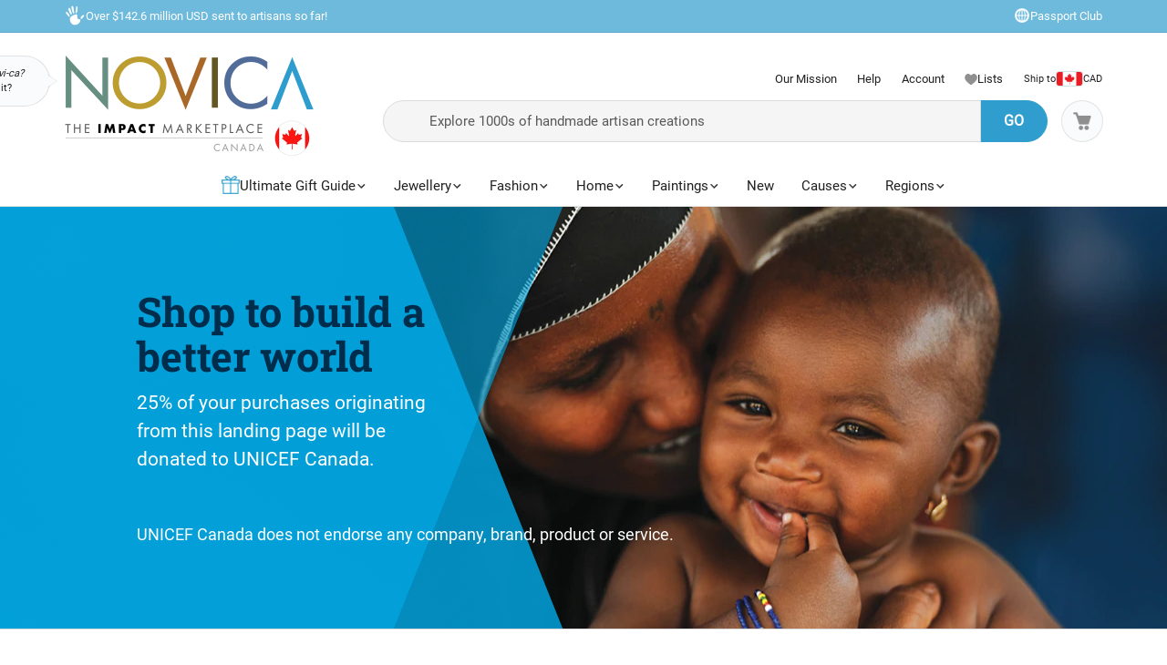

--- FILE ---
content_type: text/css
request_url: https://www.novica.com/2015/assets/css/mainNoImport.ver-20260122a.css
body_size: 22604
content:
html,body{overflow-x:hidden}.container{width:1010px;max-width:none !important}.width-100p{width:100% !important}.width-75p{width:75% !important}.width-50p{width:50% !important}.width200{width:200px}.height-100p{height:100% !important}.marg-b400{margin-bottom:400px}.marg-lr0{margin-left:0;margin-right:0}.nomargin{margin:0 !important}.automarg{margin-left:auto;margin-right:auto}.marg-t8-{margin-top:-80px}.marg-t3-{margin-top:-30px}.marg-t2-{margin-top:-20px !important}.marg-t1-{margin-top:-10px !important}.marg-t05-{margin-top:-5px}.marg-t06-{margin-top:-6px}.marg-t03-{margin-top:-3px !important}.marg-t02-{margin-top:-2px !important}.marg-t0{margin-top:0}.marg-t02{margin-top:2px !important}.marg-t03{margin-top:3px !important}.marg-t05{margin-top:5px}.marg-t07{margin-top:7px}.marg-t1{margin-top:10px !important}.marg-t12{margin-top:12px}.marg-t15{margin-top:15px !important}.marg-t2{margin-top:20px}.marg-t25{margin-top:25px !important}.marg-t3{margin-top:30px}.marg-t35{margin-top:35px !important}.marg-t4{margin-top:40px}.marg-t5{margin-top:50px}.marg-t6{margin-top:60px}.marg-t7{margin-top:70px}.marg-t3p{margin-top:30%}.marg-r0{margin-right:0 !important}.marg-r02{margin-right:2px}.marg-r05{margin-right:5px}.marg-r1{margin-right:10px}.marg-r15{margin-right:15px}.marg-r2{margin-right:20px}.marg-r3{margin-right:30px}.marg-r35{margin-right:35px}.marg-r4{margin-right:40px}.marg-b0{margin-bottom:0 !important}.marg-b05{margin-bottom:5px}.marg-b1{margin-bottom:10px !important}.marg-b15{margin-bottom:15px !important}.marg-b2{margin-bottom:20px}.marg-b25{margin-bottom:25px}.marg-b3{margin-bottom:30px}.marg-b35{margin-bottom:35px}.marg-b4{margin-bottom:40px}.marg-b5{margin-bottom:50px}.marg-b6{margin-bottom:60px}.marg-b7{margin-bottom:70px}.marg-b8{margin-bottom:80px}.marg-b9{margin-bottom:90px}.marg-b100{margin-bottom:100px}.marg-l0{margin-left:0 !important}.marg-l05{margin-left:5px}.marg-l1{margin-left:10px}.marg-l15{margin-left:15px !important}.marg-l2{margin-left:20px}.marg-l25{margin-left:25px !important}.marg-l3{margin-left:30px}.marg-l4{margin-left:40px}.marg-l5{margin-left:50px}.marg-lr05{margin-left:5px;margin-right:5px}.marg-lr1{margin-left:10px;margin-right:10px}.marg-lr2{margin-left:20px;margin-right:20px}.marg-lr5{margin-left:50px;margin-right:50px}h1,h2,h3,h4,h5,h6,.h1,.h2,.h3,.h4,.h5,.h6{margin-top:0}h1.hasnote,h2.hasnote{margin-bottom:5px !important}h1.hasdescription,h2.hasdescription{margin-bottom:25px !important}#artist-about h1.hasdescription,#artist-about h2.hasdescription{margin-bottom:15px !important}hr{margin-top:50px;margin-bottom:50px}.sectionheader h1,.sectionheader h2,.dialogheader h1,.dialogheader h2{margin-bottom:0}.sectionheader .note,.sectionheader .titledescription{margin-bottom:0}.sectionheader.marg-b15{margin-bottom:15px}.sectionheader.marg-b2{margin-bottom:20px}.sectionheader.marg-b25{margin-bottom:25px}.sectionheader{margin-bottom:35px}p.collectioncover{margin-bottom:15px}.modal .sectionheader{margin-bottom:25px}.nopadding{padding:0 !important}.pad-05{padding:5px}.pad-1{padding:10px}.pad-15{padding:15px}.pad-3{padding:30px}.pad-35{padding:35px}.pad-45{padding:45px}.pad-5{padding:50px}.pad-t0{padding-top:0 !important}.pad-t01{padding-top:1px}.pad-t02{padding-top:2px !important}.pad-t03{padding-top:3px !important}.pad-t05{padding-top:5px !important}.pad-t06{padding-top:6px !important}.pad-t07{padding-top:7px}.pad-t09{padding-top:9px !important}.pad-t1{padding-top:10px}.pad-t15{padding-top:15px}.pad-t18{padding-top:18px}.pad-t2{padding-top:20px}.pad-t22{padding-top:22px}.pad-t25{padding-top:25px}.pad-t3{padding-top:30px}.pad-t4{padding-top:40px}.pad-t5{padding-top:50px}.pad-t6{padding-top:60px}.pad-t15p{padding-top:15%}.pad-t22p{padding-top:22%}.pad-t3p{padding-top:30%}.pad-r0{padding-right:0 !important}.pad-r05{padding-right:5px !important}.pad-r1{padding-right:10px !important}.pad-r15{padding-right:15px !important}.pad-r2{padding-right:20px !important}.pad-r25{padding-right:25px}.pad-r3{padding-right:30px !important}.pad-r4{padding-right:40px}.pad-r5{padding-right:50px}.pad-r6{padding-right:60px}.pad-r7{padding-right:70px}.pad-r8{padding-right:80px}.pad-r9{padding-right:90px}.pad-r10{padding-right:100px}.pad-b0{padding-bottom:0 !important}.pad-b05{padding-bottom:5px !important}.pad-b1{padding-bottom:10px}.pad-b12{padding-bottom:12px}.pad-b15{padding-bottom:15px}.pad-b2{padding-bottom:20px}.pad-b3{padding-bottom:30px}.pad-b4{padding-bottom:40px}.pad-b5{padding-bottom:50px}.pad-b6{padding-bottom:60px}.pad-l0{padding-left:0 !important}.pad-l05{padding-left:5px !important}.padl-l1,.pad-l1{padding-left:10px !important}.pad-l15{padding-left:15px}.pad-l2{padding-left:20px !important}.pad-l25{padding-left:25px}.pad-l3{padding-left:30px}.pad-l35{padding-left:35px}.pad-l4{padding-left:40px}.pad-l5{padding-left:50px}.pad-l6{padding-left:60px}.pad-l7{padding-left:70px}.pad-l8{padding-left:80px}.pad-l10{padding-left:100px}.pad-lr0{padding-left:0;padding-right:0}.pad-lr05{padding-left:5px;padding-right:5px}.pad-lr1{padding-left:10px;padding-right:10px}.pad-lr15{padding-left:15px;padding-right:15px}.pad-lr2{padding-left:20px !important;padding-right:20px !important}.pad-lr22{padding-left:22px;padding-right:22px}.pad-lr25{padding-left:25px;padding-right:25px}.pad-lr3{padding-left:30px;padding-right:30px}.pad-lr33{padding-left:33px;padding-right:33px}.pad-lr4{padding-left:40px;padding-right:40px}.pad-lr5{padding-left:50px;padding-right:50px}.pad-lr6{padding-left:60px;padding-right:60px}.pad-lr8{padding-left:80px;padding-right:80px}.pad-tb05{padding-top:5px;padding-bottom:5px}.pad-tb1{padding-top:10px !important;padding-bottom:10px !important}.pad-tb15{padding-top:15px !important;padding-bottom:15px !important}.pad-tb2{padding-top:20px !important;padding-bottom:20px !important}.pad-tb3{padding-top:30px !important;padding-bottom:30px !important}.pad-tb4{padding-top:40px !important;padding-bottom:40px !important}.pad-tb5{padding-top:50px !important;padding-bottom:50px !important}.pagination>li.arrows{padding:8px 20px !important}.jcrop-handle{padding:4px !important}.jcrop-handle.ord-w,.jcrop-handle.ord-n,.jcrop-handle.ord-s,.jcrop-handle.ord-e{padding:2px !important}.block{display:block}.hideme{display:none}.inlined{display:inline-block}.rel{position:relative}.abs{position:absolute}.abs-b0{bottom:0}.abs-r0{right:0}.abs-r5{right:50px}.abs-t0{top:0}.abs-l0{left:0}.va-tb,i.va-tb,i[class*="icon-"].va-tb,i.icon-cart.va-tb{vertical-align:text-bottom !important}.va-m,i[class*="icon-"],i[class*="ss-"]{vertical-align:middle !important}.va-tt,i[class*="icon-"].va-tt,i[class*="ss-"].va-tt{vertical-align:text-top !important}.pull-clear{float:none !important}body,.ft-default,.label{font-family:var(--font-default)}h1.feature,h2.feature,h3.feature,h4.feature,h5.feature,h6.feature,.h1.feature,.h2.feature,.h3.feature,.h4.feature,.h5.feature,.h6.feature{font-family:var(--font-default)}h1,h2,h3,h4,h5,h6,.h1,.h2,.h3,.h4,.h5,.h6,.ft-accent,.cart h1,.cart h2,.cart h3,.cart h4,.cart h5,.cart h6{font-family:var(--font-alt),serif}.ft-accent2{font-family:var(--font-alt) !important}body,.ft-wt-400,.btn.ft-wt-400{font-weight:400 !important}.ft-wt-300,.btn.ft-wt-300{font-weight:300 !important}.ft-wt-500{font-weight:500 !important}.corrected,.ft-wt-700,.ft-wt-900{font-weight:700 !important}h1,h2,h3,h4:not(.itemdetail-subheading),h5,h6,.h1,.h2,.h3,.h4:not(.itemdetail-subheading),.h5,.h6{font-weight:700}h1.feature,h2.feature,h3.feature,h4.feature,h5.feature,h6.feature,.h1.feature,.h2.feature,.h3.feature,.h4.feature,.h5.feature,.h6.feature{font-weight:700 !important}.btn.btn-dropdown,.btn.dropdown-toggle,.inputFiledsLabel input,.inputFiledsLabel p{font-weight:300 !important}.inputFiledsLabel label,.dropdown-header{font-weight:500 !important}.btn,.alert button,.pagination li.prev-page,.pagination li.active,.pagination li.next-page{font-weight:700 !important}.label,.dropdown-menu>li>a,.dropdown-menu>.selectable-list>li>a{font-weight:inherit}.size0,body{font-size:16px}.size11{font-size:11px}.size12{font-size:12px}.size13{font-size:13px}.size14{font-size:14px !important}.size15{font-size:15px !important}.size16{font-size:16px !important}.size18{font-size:18px !important}h2.size18{font-size:18px !important}.size20{font-size:20px}.size22{font-size:22px}.size24{font-size:24px}.size26{font-size:26px}.size28{font-size:28px}.size30{font-size:30px}.size34{font-size:34px}.size36{font-size:36px}.size40{font-size:40px}.size45{font-size:45px}.size48{font-size:48px}.size50{font-size:50px}.size60{font-size:60px}.size70{font-size:70px}.size75{font-size:75px}.size80{font-size:80px !important}.size95{font-size:95px}.size110{font-size:110px}.size150{font-size:150px}h1,.h1{font-size:26px}h2,.h2{font-size:22px}h3,.h3,#footer-links h5{font-size:20px}h4,.h4{font-size:18px}h5,.h5{font-size:16px}h6,.h6{font-size:14px}h1.hero.ft-accent2,.h1.hero.ft-accent2{font-size:60px}h1.hero,.h1.hero{font-size:50px}h2.feature,.h2.feature{font-size:16px}.btn-group-dropdown .btn-dropdown.btn-sm,.btn-group-dropdown .dropdown-toggle.btn-sm,.small input{font-size:12px}.btn-group-dropdown .btn-dropdown,.btn-group-dropdown .dropdown-toggle,.inputFiledsLabel input,.inputFiledsLabel p,.small .btn,.dropdown-header{font-size:14px}.large input{font-size:16px !important}.btn-lg{font-size:18px !important}.large .btn{font-size:20px}.label{font-size:.75em}body,.line-height-15{line-height:1.5}.line-height-1{line-height:1}.line-height-12{line-height:1.2}.line-height-13{line-height:1.3}.line-height-14{line-height:1.4}.line-height-16{line-height:1.6}.line-height-17{line-height:1.7}.line-height-18{line-height:1.8}.line-height-24{line-height:2.4}.line-height-4{line-height:4}.upper,.feature{text-transform:uppercase}.notransform{text-transform:none}.caps{text-transform:capitalize}.pointer{cursor:pointer}.zoom{cursor:zoom-in}.no-overflow{overflow:hidden}.no-wrap{white-space:nowrap}.break-wrap{word-wrap:break-word}.u{text-decoration:underline}.no-decor{text-decoration:none}.line-through{text-decoration:line-through}.italic{font-style:italic}body{color:#212121}.charcoal{color:#212121 !important}.white{color:#FFF !important;font-weight:300}.chalk{color:#fafafa !important}.green{color:#73b485 !important}.lead,.leadcolor{color:#aaa !important}.silver,.breadcrumb>li+li:before{color:#bdbdbd}.silver2{color:#b2c4cd}.graphite{color:#5c5c5c}.blue{color:#309dcf !important}.instagramblue{color:#517fa8}.darkblue{color:#2e5669 !important}.navy{color:#123a4c !important}.orange{color:#f39237}.yellow{color:#ffce00}.darkorange{color:#ff8400}.darkorange1{color:#a96e28}.darkorange2{color:#ffa63c}.brown{color:#9c6725}.brown1{color:#9e6618}.red{color:#f55d3f}.darkred{color:#900 !important}.wax{color:#dbdbdb}.gray{color:#aaa !important}.alert-primary{color:#309dcf !important}.alert-info{color:#9c6725 !important}.alert-success{color:#2f5568 !important}.alert-warning{color:#ff8400 !important}.alert-danger{color:#f55d3f !important}.linkblue{color:#309dcf !important}body.influencer .red{color:#fd5c5c !important}a{color:#309dcf}a:hover{color:#309dcf}a.black,#footer-links a{color:#212121}.bg-blue,.bg-primary,.label.success{background-color:#309dcf}.bg-linkblue{background-color:#309dcf}.bg-lightblue{background-color:#e5f0f6}.bg-lighterblue{background-color:rgba(229,240,246,0.5)}.bg-lightestblue{background-color:#fcfeff}.bg-navy,.label.primary{background-color:#123a4c !important}.bg-navyshade{background-color:rgba(47,85,104,0.05)}.bg-darknavy{background-color:#123a4c}.bg-orange,.label.warning{background-color:#f39237}.bg-lightorange{background-color:#ffedd8}.bg-darkorange{background-color:#ff8400}.bg-brown,.label.info{background-color:#9c6725}.bg-darkbrown{background-color:#5c3c16}.bg-green{background-color:#73b485}.bg-gray{background-color:#eee}.bg-darkgreen{background-color:#466e51}.bg-red,.label.danger{background-color:#f55d3f}.bg-darkred{background-color:#7c0109}.bg-charcoal{background-color:#364247}.bg-graphite{background-color:#5c5c5c}.bg-lead{background-color:#aaa}.bg-silver,.label{background-color:#bdbdbd}.bg-wax{background-color:#dbdbdb}.bg-chalk{background-color:#fafafa}.bg-white{background-color:#fff}.bg-pitchblack{background-color:#11191d}.alert-primary{background-color:rgba(106,201,245,0.2) !important}.alert-info{background-color:rgba(156,103,37,0.2) !important}.alert-success{background-color:rgba(47,85,104,0.2) !important}.alert-warning{background-color:rgba(255,167,61,0.2) !important}.alert-danger{background-color:rgba(206,46,46,0.2) !important}.bg-textured-secondary{background:url(//assets3.novica.net/2015/assets/images/background/textured-secondary.jpg) !important}.op-06{opacity:.6}a:hover i.op-06{opacity:.9}.border-0{border:none !important}.border-1{border:1px solid rgba(0,0,0,.14)}.border-r1{border-right:1px solid rgba(0,0,0,.14)}.border-l1{border-left:1px solid rgba(0,0,0,.14)}.border-t1{border-top:1px solid rgba(0,0,0,.14)}.border-b1{border-bottom:1px solid rgba(0,0,0,.14)}.border-w01{border-width:1px}.border-w02{border-width:2px}.border-w04{border-width:4px}.border-w06{border-width:6px}.input-group-sm .input-group-addon:first-child{border-radius:6px;border-top-right-radius:0;border-bottom-right-radius:0}.border-r04{border-radius:4px}.border-r06{border-radius:6px}.border-r50perc{border-radius:50%}.border-white{border-color:#fff}.border-wax{border-color:#dbdbdb}.border-blue{border-color:#309dcf}.border-linkblue{border-color:#309dcf}.border-linkblue-shade{border-color:rgba(73,140,169,0.2)}.border-lightblue{border-color:#e3f1f6}.border-textured-secondary{border-color:#eae7e2}.border-silver2{border-color:#b2c4cd}.border-solid{border-style:solid}.border-dashed{border-style:dashed}.alert button{outline:0}.input-focus{border-color:#02baf2}.input-hover{border-color:#93a4aa}.reviewRow a.border-1{width:202px;display:block;border-radius:5px}.input-group.medium{width:384px}.input-group.large{width:530px}.input-group.small input{height:30px}.input-group.medium input{width:330px}.input-group.large input{height:50px}body.curation .input-group.searchbox input,#social-share.modal .input-group input,#curationsearchGallery .input-group.searchbox input,body.mynovica #collectiontags input.tags,body.mynovica #curator-newcollection input.collectionname{height:43px}body.curation .input-group.large input{height:50px}.input-group.small .btn{padding:3px 10px 4px 10px}.input-group.large .btn{padding:10px 20px 8px 20px;height:50px}.btn.border-w02{padding-top:6px;padding-bottom:6px}.input-group .btn{border:solid 1px #309dcf}.input-group .btn:hover{background-color:#309dcf;border:solid 1px #309dcf;color:#fff}.input-group .btn:focus{background-color:#309dcf}.input-group .form-control:not(:first-child):not(:last-child){border-radius:5px 0 0 5px}button:hover,button:focus{outline:0}.lengthindicator{position:absolute;z-index:9000;background:#EEE;font-size:11px;padding:5px 10px;opacity:.8}.input-group .lengthindicator{top:40px}#tagsForm .input-group-btn .btn,.write-review-wrapper .input-group-btn .btn{height:40px;padding:6px 25px}.loginform-return.wholesale,.loginabout-return.wholesale{height:325px}.haserror .loginform-return.wholesale,.haserror .loginabout-return.wholesale{height:350px}.loginform-return.wholesale .alert-container{margin-top:-10px}form.validate .popover{z-index:999;min-width:200px;font-size:.8em}form.login.validate .alert-container{padding-left:15px;padding-right:15px;width:auto}form.login.validate .alert{padding-top:10px;padding-bottom:10px;width:auto}.haspassword .ss-view{position:absolute;right:25px;top:8px;color:#93d8f7;opacity:.6;cursor:pointer}.haspassword .ss-view:hover,.haspassword .ss-view.showingpreview{opacity:1}::-ms-reveal{display:none !important}body#checkout .alert-container .alert{margin-bottom:25px !important}.account-form1 label.control-label{padding-top:4px}.account-form1 .col-xs-3.control-label{width:20%}.account-form1 .col-xs-offset-3{margin-left:20%}.account-form1 .col-xs-4.control-label{width:25%}.account-form1 .col-xs-offset-4{margin-left:25%}.account-form1 .alert-container{margin-left:15px}.novicaselect1 ul .selectable-list{max-height:200px;overflow-x:hidden;overflow-auto}.novicaselect1 select::-ms-expand{display:none}.z1000,.input-icon [class*="ss-"]{z-index:1000}.onhover{display:none}.onhover-v{visibility:hidden}.hover-parent:hover>.onhover{display:block}.hover-parent:hover>.onhover-v{visibility:visible}.ss-navigateright,.ss-navigateleft{-webkit-transition:color .5s linear;-moz-transition:color .5s linear;-ms-transition:color .5s linear;-o-transition:color .5s linear;transition:color .5s linear}@-webkit-keyframes rotating{from{-webkit-transform:rotate(0)}to{-webkit-transform:rotate(2880deg)}}@-moz-keyframes rotating{from{-moz-transform:rotate(0)}to{-moz-transform:rotate(2880deg)}}.spin{-webkit-animation:icon-spin 2s infinite linear;animation:icon-spin 2s infinite linear}i.spin,span.spin{padding:.3em 0 0 0;display:inline-block;text-align:center}@-webkit-keyframes icon-spin{from{-webkit-transform:rotate(0);transform:rotate(0)}to{-webkit-transform:rotate(359deg);transform:rotate(359deg)}}@keyframes icon-spin{from{-webkit-transform:rotate(0);transform:rotate(0)}to{-webkit-transform:rotate(359deg);transform:rotate(359deg)}}.breadcrumb.breadcrumbs-minimal li:nth-child(2):before{content:"/\00a0"}.breadcrumb.breadcrumbs-minimal li+li:before{content:''}.breadcrumb.breadcrumbs-minimal a.ss-delete{border-radius:50%;display:inline-block;width:12px;height:12px;margin-left:5px;position:relative;vertical-align:middle}.breadcrumb.breadcrumbs-minimal a.ss-delete:before,.breadcrumb.breadcrumbs-minimal a.ss-delete.right:after{position:absolute;font-size:9px;font-weight:300;left:1.7px;top:.4px}.navBreadCrumb li{margin-right:10px}.navBreadCrumb li.showArrow::after{content:">";padding-left:5px}.navBreadCrumb li a i.icon-delete{position:relative;top:-1px}.navBreadCrumb .curr-symbol,.navBreadCrumb .curr-rate,.navBreadCrumb .curr-desc{margin-left:0 !important;padding-left:0 !important}.navBreadCrumb .curr-rate,.navBreadCrumb .curr-desc{margin-right:5px}body.search #navBreadCrumb.marg-b15{margin-bottom:20px}body.search #navBreadCrumb small{font-size:85%}body.search #navBreadCrumb .navBreadCrumb li::after{content:"" !important;padding-left:0 !important}body.search #navBreadCrumb .navBreadCrumb li.pull-left{float:none;display:inline-block}body.search #navBreadCrumb .navBreadCrumb li:first-child a.hide{display:inline-block}body.search #navBreadCrumb .navBreadCrumb li{margin-right:10px;padding:3px 5px;background:#fff;border:solid 1px #d6e1e5;border-radius:4px;-webkit-border-radius:4px;-moz-border-radius:4px;color:#212121 !important}body.search #navBreadCrumb .navBreadCrumb li,body.search #navBreadCrumb .navBreadCrumb li a{color:#212121 !important}body.search #navBreadCrumb .navBreadCrumb li a.blue{color:#309dcf !important}body.search #navBreadCrumb .navBreadCrumb li i.silver{color:#212121 !important}body.search #navBreadCrumb .navBreadCrumb li{background:#f3fafd;margin-bottom:10px}body.search #navBreadCrumb ul li span,body.category #navBreadCrumb ul li span{padding-left:10px;color:rgba(0,0,0,.6) !important;font-size:16px !important;font-weight:400 !important}body.search #navBreadCrumb ul li span small,body.category #navBreadCrumb ul li span small{font-size:90%}body.search #navBreadCrumb ul li:hover a span,body.category #navBreadCrumb ul li:hover a span{text-decoration:underline;color:#309dcf !important}body.search #navBreadCrumb ul li:hover a span.clear-all-filter,body.category #navBreadCrumb ul li:hover a span.clear-all-filter{text-decoration:none;color:rgba(0,0,0,.6) !important}body#styleguide button.dropdown-toggle{min-width:220px}button.btn-dropdown{min-width:170px}button.dropdown-toggle{height:40px}.dropdown-toggle.width200{width:200px}.dropdown-toggle.width250{width:250px}.dropdown-toggle.width400{width:400px}ul.nav-pills li.disabled a{pointer-events:none !important;cursor:default;opacity:.4}.switchLarge .switch{width:70px}.switchLarge .switch span{font-size:16px}.switchLarge .switch .switch-handle-on,.switchLarge .switch .switch-handle-off,.switchLarge .switch .switch-label{padding-bottom:8px;padding-top:7px}.switchLarge .switch .switch-handle-on,.switchLarge .switch .switch-handle-off{width:54px}.switchLarge .switch-label{height:31px;width:31px}.small.input-icon [class*="ss-"]{margin-top:-8px}.large.input-icon [class*="ss-"]{margin-top:-12px;font-size:20px}.btn-sm .ss-navigatedown:before,.btn-sm .ss-navigatedown.right:after{font-size:10px}.btn-lg .ss-navigatedown:before,.btn-lg .ss-navigatedown.right:after{font-size:16px}.ss-heart{margin-left:1px}ul.nostyle{list-style-type:none;padding:0;margin:0}ul.nostyle2{list-style-type:none;padding:0}_:-ms-lang(x),.btn-group-dropdown ul li a{display:inline-block !important}.modal-backdrop.in{opacity:.8}.nv-modal-close{position:absolute;right:-16px;top:-16px;z-index:1000}.nv-modal-close span{display:inline-block;width:32px;height:32px;border:2px solid rgba(54,66,71,0.27);background:#fff;border-radius:50%;font-size:16px;padding:4px 0 0 7px;color:#5e696d}.nv-modal-close{background:var(--color-white-shade1);border:1px solid var(--color-dark-shade3);border-radius:var(--border-radius-rounded);width:30px;height:30px;display:flex;align-items:center;justify-content:center;transition:all .25s linear}.nv-modal-close:before,.nv-modal-close:after{content:'';width:50%;height:2px;background:var(--color-dark-shade1);position:absolute;transition:rotate .25s ease-in-out}.nv-modal-close:before{transform:rotate(45deg)}.nv-modal-close:after{transform:rotate(135deg)}.nv-modal-close:hover{background:var(--color-grey1)}.nv-modal-close:hover:before,.nv-modal-close:hover:after{background:var(--color-dark);rotate:z 90deg}.nv-modal-close .deleteicon{display:none}.ui-widget-overlay{background:#000 !important;opacity:.5 !important}.ui-widget-content.loading{border:0;background:transparent;padding:0}.loading-image{width:31px;height:31px;-webkit-animation:rotating 10s infinite;-moz-animation:rotating 10s infinite}.ui-dialog p.loading-image{margin:0 auto !important}.ui-dialog p.loading-image img{padding:0 !important;margin:0 !important}.modal.fade .modal-dialog{-webkit-transform:scale(0.1);-moz-transform:scale(0.1);-ms-transform:scale(0.1);transform:scale(0.1);top:0;opacity:0;-webkit-transition:all .5s;-moz-transition:all .5s;transition:all .5s}.modal.in .modal-dialog{-webkit-transform:scale(1);-moz-transform:scale(1);-ms-transform:scale(1);transform:scale(1);-webkit-transform:translate3d(0,0,0);transform:translate3d(0,0,0);opacity:1}.curation-modals h2 i,.novica-modal1 h2 i,.novica-modalwide h2 i{font-size:28px}.curation-modals .modal-dialog,.novica-modal1 .modal-dialog{width:608px}.novica-modalwide .modal-dialog,.novica-modalwide.hasRelatedVideo .modal-dialog{width:780px}.novica-modalwide.hasRelatedVideo .modal-body{padding:0}.novica-modalwide.hasRelatedVideo .modal-body .sectionheader{padding:15px;margin:0}.novica-modalwide.hasRelatedVideo .modal-body .sectionheader h2{font-size:18px}.novica-modalwide.hasRelatedVideo .modal-body .embedyoutube{display:flex}.novica-modalwide.hasRelatedVideo .modal-body .embedyoutube iframe{border-bottom-right-radius:3px;border-bottom-left-radius:3px}@media(min-width:768px){.novica-modal1 .modal-dialog{width:708px}}@media(max-width:767px){.novica-modal1 .modal-dialog{width:calc(100vw - 3rem)}}.curation-modals .modal-content,.novica-modal1 .modal-content,.novica-modalwide .modal-content{-webkit-box-shadow:none;box-shadow:none;border:4px solid rgba(0,0,0,.25);position:relative;border-radius:8px}.maxHeight600 .modal-body{max-height:600px;overflow-y:auto;overflow-x:hidden}.maxHeight600 a.nv-modal-close{z-index:1}.plate-types .collectionitem{height:300px}.plate-types>div{float:left;margin-bottom:25px}.plate-types>ul>li{float:left;list-style-type:none;position:relative}.plate-types li>div{position:relative}.plate-types li>a,.plate-types li>div>a{position:relative;overflow:hidden;display:block}.listproduct{display:block;position:relative}.collectionthumb{display:block}a.guarindicator{color:#212121}a.guarindicator:hover{color:#309dcf}.plate-type-1{margin:0 -30px 0 -30px}.plate-type-1>div{width:260px;padding:0 30px}.plate-type-2{margin:0 0 60px}.plate-type-2>div{margin-bottom:15px}.private-gallery .plate-type-2>div>p{text-align:center}.plate-type-2 .collectionitem{width:230px;padding:0 17px;overflow:hidden}#gallerycollections .plate-type-2{margin-left:-30px;margin-right:-30px}#gallerycollections .plate-type-2 .collectionitem{width:260px;padding:0 30px;overflow:hidden}.plate-type-3 li{min-height:300px;margin-bottom:30px}.plate-type-3 li>div{width:202px;margin:0 auto}.plate-type-3 li>img,.plate-type-3 li>div>p,.plate-type-3 li>div>a>p,.plate-type-3 li>div>form>a>p{color:#309dcf;position:relative}.carousel-inner .plate-type-3 li>img,.carousel-inner .plate-type-3 li>p,.carousel-inner .plate-type-3 li>a>p{padding-right:0}.plate-type-3 li>div>a>p span.shortdescription,.plate-type-3 li>div>form>a>p span.shortdescription{display:block}.plate-type-3 li>div>a:first-child{width:200px;height:200px;background-color:#f3fafd}.plate-type-3 li>div>a:first-child img{width:100%;height:100%}.plate-type-3 p>.nvs1{width:22px;height:16px;position:absolute;top:0;right:0}.plate-type-3 p>.viewlargepic,.plate-type-3 p>.showguarInfo{position:absolute;top:0;right:0}.plate-type-3 p>.viewlargepic i{opacity:.5}.plate-type-3 p>.viewlargepic:hover i{font-size:1.5em;opacity:1}.plate-type-3.row{margin-left:-30px;margin-right:-30px}* .plate-type-3.row ul{padding:0}.plate-type-3.row li{width:260px;padding:0 30px}.plate-type-3.row li>a>p{padding:0}.carousel-items .plate-type-3.row{margin-left:-30px !important;margin-right:-30px !important}.carousel-items .plate-type-3.row li{width:260px;padding:0 30px}.featuredSlider.carousel-items .plate-type-3.row{margin-left:0 !important;margin-right:0 !important}.featuredSlider.carousel-items .plate-type-3.row>ul{margin-left:-25px !important;margin-right:-25px !important}.featuredSlider.carousel-items .plate-type-3.row>ul>li{width:25%;padding:0 25px}.featuredSlider.carousel-items .plate-type-3 li>div{width:202px}.featuredSlider.carousel-items .plate-type-3 li>div>a:first-child{width:100%;height:auto;border:1px solid var(--color-dark-shade4)}.plate-type-3 li.relatedcats-container div.relatedcats-container-inner{overflow:hidden;height:inherit}.plate-type-3 li.relatedcats-container div.relatedcats-container-inner.showfull{overflow:visible}.plate-type-3 li.relatedcats-container div.relatedCats-more{height:100px;width:198px;position:absolute;background:transparent url(//assets3.novica.net/2015/assets/images/background/whiteFaded.png) 0 0 no-repeat;bottom:1px;left:25px}.plate-type-3 li.relatedcats-container ul{padding:0;overflow:hidden;margin:-1px;width:200px;min-height:335px;-moz-box-shadow:0 3px 8px rgba(0,0,0,.1);-webkit-box-shadow:0 3px 8px rgba(0,0,0,.1);box-shadow:0 3px 8px rgba(0,0,0,.1)}.plate-type-3 li.relatedcats-container ul li{padding:0;width:100%;height:auto;margin-bottom:5px;min-height:initial}.plate-type-3 li.relatedcats-container ul li:first-child{margin-top:15px}.plate-type-3 li.relatedcats-container ul li:last-child{margin-bottom:15px}.plate-type-3 li.relatedcats-container ul li>a:first-child{width:100%;height:auto}.plate-type-3 li.relatedcats-container ul li a,.plate-type-3 li.relatedcats-container ul li h5{width:100%;padding-left:15px;padding-right:15px}#recommended-searches .plate-type-3 li{height:25px;margin-bottom:0;overflow:hidden;min-height:initial}#recommended-searches .plate-type-3 li span{display:inline-block;padding-left:15px}.popular-items.plate-type-3 li{margin-bottom:25px !important;height:auto;max-height:none}.popular-items.plate-type-3.showLongDescription li{height:auto !important}#latest-creations .plate-type-3>a{display:block;margin-bottom:10px}#latest-creations .plate-type-3 p>small{font-size:13px;color:#364347;display:block}#latest-creations .plate-type-3 .price-original{font-size:14px}#latest-creations .plate-type-3 .price-original+strong{color:#f39237}.plate-type-4 li,.plate-type-5 li{padding:0 12px;margin-bottom:25px}.plate-type-4 li{width:150px}.plate-type-5 li{width:109px}.plate-type-4 ul,.plate-type-5 ul{padding:0 10px}.plate-type-4>p,.plate-type-5>p{margin:0 0 25px 22px}.plate-type-4.image130 li a:first-child,.plate-type-4.image130 li a:first-child img{width:130px;height:130px}.plate-type-6 ul{padding:0 14px}.plate-type-6 li{padding:0 14px;margin-bottom:40px;width:228px}.plate-type-6 li a{display:block;position:relative;margin-bottom:18px}.mood-library .plate-type-6 li{margin-bottom:15px}.mood-library .plate-type-6 li a{margin-bottom:10px}.plate-type-7 ul{padding:0 13px}.plate-type-7 li{padding:0 13px;margin-bottom:90px;width:175px}.plate-type-7.artistlist1 li{height:210px;margin-bottom:15px;overflow:hidden}.plate-type-7.artistlist2 li{height:270px;margin-bottom:15px;overflow:hidden}.plate-type-7.artistlist1 li>a>img,.plate-type-7.artistlist2 li>a>img{height:195px;overflow:hidden}.plate-type-7 li>div,.plate-type-8 li>div{padding:15px 0 0 3px;line-height:20px;overflow:hidden;text-overflow:ellipsis;white-space:nowrap;margin-bottom:-45px}.plate-type-8 ul{padding:0;margin:0 -23px}.plate-type-8 li{padding:0 23px;margin-bottom:70px;width:246px}.plate-type-8 li>a{padding:19px;border:1px solid #d6e0e5}.plate-type-8 li>div{padding:15px 0 0 3px;margin-bottom:0}.plate-type-8 li .gallery-follow{display:block;width:105px;text-align:center;margin-top:10px}.plate-type-9{margin:0 -13px}.plate-type-9>div{margin:0 13px 27px;border:1px solid #d6e0e5;padding:30px 0 25px 34px;width:457px;height:315px}.plate-type-9 h5{margin-bottom:3px}.plate-type-9 .gallery-follow{font-size:12px}.pma-artist-info{width:225px;margin-left:18px}.pma-artist-actions a{margin-right:20px;color:#364347}.pma-artist-actions span{color:#309dcf;margin-right:8px;font-size:20px;vertical-align:middle;position:relative}.pma-artist-actions .ss-view{top:2px}.pma-artist-actions .rounded-remove{background:#309dcf;color:#fff;font-size:20px;line-height:19px;height:19px;width:19px;font-weight:700}.plate-type-10{margin:0 -13px}.plate-type-10>div{margin:0 13px 27px;border:1px solid #d6e0e5;padding:30px 0 25px 34px;width:100%;height:95%}.plate-type-10 h4.artistname a,.plate-type-10 h4.productname a{font-size:18px;font-weight:700;color:#364347 !important}.plate-type-10 h4.artistname span{font-size:14px;display:block;font-family:var(--font-default);margin-top:5px;font-weight:300}.plate-box-condensed{margin:0 -24px 60px -24px;padding-left:9px;padding-right:9px}.plate-box-condensed>div{height:225px;width:303px;margin:0 10px 20px 10px;overflow:hidden;padding:24px;float:left}.carousel .plate-types>ul>li.thumbs-item{height:auto !important;margin-bottom:0;min-height:inherit}.carousel:not(.home-page .carousel) .carousel-control{width:auto;bottom:auto;top:38%;font-size:25px;text-shadow:none;background:0}.carousel.hasLink .carousel-control{top:37%}.carousel:not(.home-page .carousel) .carousel-control.left{left:-80px}.carousel.col-xs-12 .carousel-control.left{left:-15px}.carousel:not(.home-page .carousel) .carousel-control.right{left:auto;right:-80px}.carousel.col-xs-12 .carousel-control.right{left:auto;right:-15px}.carousel ul.thumbnails{padding:0;list-style:none}#previously-viewed-items .carousel .carousel-control{border:1px solid #d6e1e5;padding:0 4px;opacity:1 !important;border-radius:50%;background-color:#fff;left:-30px;width:40px;height:40px;line-height:1;display:flex;align-items:center;justify-content:center;top:80px}#previously-viewed-items .carousel .carousel-control.carousel-right{left:auto;right:-30px}#previously-viewed-items .carousel .carousel-control>img{width:14px !important}#previously-viewed-items .carousel .carousel-control,#previously-viewed-items .carousel .carousel-control>img{transition:all .25s linear}#previously-viewed-items .carousel .carousel-control:hover{border-color:rgba(48,157,207,.1);background-color:#d6e1e5}#previously-viewed-items .carousel .carousel-control:hover>img{filter:grayscale(1) brightness(100)}#previously-viewed-items .carousel img.productpic{border-radius:5px}body.category .carousel .carousel-control,.fundraiser-of-the-week .featuredCauseSlider .carousel .carousel-control{border:1px solid #d6e1e5;padding:10px 18px 10px 16px !important;opacity:.9 !important;border-radius:4px;background-color:#fff}body.category .carousel .carousel-control.carousel-right,.fundraiser-of-the-week .featuredCauseSlider .carousel .carousel-control.carousel-right{padding:10px 16px 10px 18px !important}.collectioncover,.collectioncover img,.plate-type-5 li,.plate-type-5 li img,.plate-type-6 li a,.plate-type-6 li a img,.plate-type-7 li a,.plate-type-7 li a img,.plate-type-8 li>a,.plate-type-8 li>a img,.plate-type-9>div,.plate-type-9>div img,.plate-type-10>div,.plate-type-10>div img,.collectionthumb,.collectionthumb img,img.artistpic,.plate-type-10>div,.gallery-greybox{border-radius:5px}.delayedcontent{border-radius:inherit}.plate-types .item-strip:before,.rowList .item-strip:before,#artisanloan .azll-fundDetails .item-strip:before{content:'';border:50px solid;width:0;height:0;position:absolute;top:-50px;display:inline-block;left:-50px;transform:rotate(45deg);-webkit-box-shadow:0 5px 5px 0 rgba(0,0,0,.3);box-shadow:0 5px 5px 0 rgba(0,0,0,.3)}.plate-types .item-strip:after,.rowList .item-strip:after,#artisanloan .azll-fundDetails .item-strip:after{content:'';transform:rotate(-45deg);display:block;color:white;position:absolute}.plate-types .new-item-strip:before,.rowList .new-item-strip:before,#artisanloan .azll-fundDetails .new-item-strip:before{border-color:#ffce00}.plate-types .new-item-strip:after,.rowList .new-item-strip:after,#artisanloan .azll-fundDetails .new-item-strip:after{content:'NEW';top:15px;left:8px;font-size:14px;font-weight:500;color:#212121}.plate-types .new-item-strip.in-catalog-strip:after,.rowList .new-item-strip.in-catalog-strip:after{content:'CATALOG\a FEATURE';top:13px;left:-3px;font-size:10px;width:55px;text-align:center;line-height:11px}.plate-types .coming-item-strip:before,.rowList .coming-item-strip:before{border-color:#123a4c}.plate-types .coming-item-strip:after,.rowList .coming-item-strip:after{content:'COMING \a BACK';top:12px;left:4px;font-size:10px;white-space:pre;text-align:center;line-height:1.2;font-weight:500}.plate-types .coming-item-strip.preorder:after,.rowList .coming-item-strip.preorder:after{content:'PRE-ORDER';top:18px;left:0;font-size:9px}.plate-types .bazaar-item-strip:before,.rowList .bazaar-item-strip:before{border-color:#ff7d06}.plate-types .bazaar-item-strip:after,.rowList .bazaar-item-strip:after{content:'FEATURED \a SALE';top:12px;left:4px;font-size:10px;white-space:pre;text-align:center;line-height:1.2;font-weight:500}.plate-types .specialshiptimeframe:before,.rowList .specialshiptimeframe:before{border-color:rgba(0,0,0,.5)}.plate-types .specialshiptimeframe:after,.rowList .specialshiptimeframe:after{content:'EXTENDED \a DELIVERY';top:13px;left:3px;font-size:9px;white-space:pre;text-align:center;line-height:1.2;font-weight:500}.rowList .itempic a{overflow:hidden}.plate-types .favorite-item-strip:before,.rowList .favorite-item-strip:before{border-color:#309dcf}.plate-types .favorite-item-strip:after,.rowList .favorite-item-strip:after{content:'FAVORITE';top:18px;left:1px;font-size:10px;white-space:pre;text-align:center;line-height:1.2;font-weight:500}.delayedcontent{display:none;background:rgba(33,59,72,0.8);color:#FFF;text-align:center;position:absolute;top:0;left:0;width:100%;height:100%}.delayedcontent .delayeddisplay-otherproductdetail{position:absolute;left:10px;text-align:left;top:5px;opacity:.7}.delayedcontent .delayeddisplay-otherproductdetail.curate{top:50px}.delayeddisplay-regionname,.delayeddisplay-size{font-size:12px}.delayeddisplay-regionname{margin-bottom:10px}.delayedcontent .icon-view{top:55px;position:absolute;left:70px;opacity:.5}.plate-type-6 .collectionthumb .delayedcontent{bottom:0;right:0;width:auto;height:auto}.plate-box-condensed .delayedcontent,.dashaboard-plate .delayedcontent{background:rgba(33,59,72,1)}.plate-box-condensed .delayedcontent,.dashaboard-plate .delayedcontent,.listproduct .delayedcontent{width:100%;height:100%}.delayedcontent .item-preview{position:absolute;left:10px;bottom:10px;padding-right:20px}.delayedcontent .item-preview.sold-out{left:0;width:100%;padding:0}.delayedcontent .item-preview .btn,.delayedcontent .item-preview .previewitem-price{float:left}.delayedcontent .item-preview .previewitem-price{font-size:22px;margin-right:10px}.delayedcontent .item-preview .btn{display:block;margin-top:4px}.collectionthumb .delayedcontent .impactnum{background:#213b48;color:#FFF;text-align:center;position:absolute;left:0;bottom:0;width:100%;height:50px;padding-top:15px;border-bottom-left-radius:5px;border-bottom-right-radius:5px}.delayedcontent .ss-view{top:50px;position:absolute;font-size:50px;left:77px;opacity:.5}.delayedcontent .ss-view:hover{opacity:.8}.plate-type-3 .delayedcontent .ss-view,.mood-library .delayedcontent .ss-view{top:35%}.plate-type-6 .collectionthumb .delayedcontent .ss-view{top:30%}.curatedItem.blocktype1 .delayedcontent .ss-view{top:40px;left:50px}.curatedItem.blocktype2 .delayedcontent .ss-view{top:130px;left:140px}.delayedcontent .curateimage.novicacuration{color:#FFF;position:absolute;left:10px;top:5px;opacity:.5}.delayedcontent .curateimage.novicacuration img.novicaicon.bankicon{width:18px;height:18px;margin-right:5px}.delayedcontent .curateimage{color:#FFF;position:absolute;left:10px;top:5px;opacity:.5}.delayedcontent .curateimage:hover{opacity:.8}.mood-library .delayedcontent .curateimage{top:35%;left:55px;bottom:auto;line-height:1.8em}.mood-library .delayedcontent .curateimage.setascover{left:50px}.curatedItem .mood-library .delayedcontent .curateimage{line-height:2.3em}.curatedItem.blocktype1 .mood-library .delayedcontent .curateimage{left:60px;top:75px}.curatedItem.blocktype2 .mood-library .delayedcontent .curateimage{left:175px;top:195px}.curatedItem.blocktype3 .mood-library .delayedcontent .curateimage{left:60px;top:195px}.curatedItem.blocktype4 .mood-library .delayedcontent .curateimage{left:175px;top:75px}.delayedcontent .ss-bank{font-size:16px;position:relative;margin-right:7px}.curatedItem .delayedcontent .curateimage .ss-bank{top:3px}.mood-library .delayedcontent .curateimage .ss-bank{display:block;font-size:35px;top:0;margin:0}.mood-library .delayedcontent .curateimage .ss-presentation{display:block;font-size:35px;top:0;margin:0}.trapezoid-br{position:relative;background:rgba(255,255,255,.9)}.trapezoid-br:after{content:"";border-style:solid;height:0;width:0;position:absolute;top:0;right:-90px;border-color:rgba(255,255,255,.9)}.trapezoid-br:after{border-bottom-color:transparent;border-right-color:transparent;border-width:45px}.accordion-content{width:74.9%}.accordion-nav{width:25%}.accordion-nav{position:relative;z-index:5}.accordion-nav li,.accordion-content dt a{font-size:16px;font-weight:300;line-height:3em}.accordion-nav li{list-style:none;border-bottom:1px solid #d6e0e5;padding-left:20px}.accordion-nav li.active{color:#777;position:relative;font-weight:bold;cursor:default}.accordion-nav li.active span{position:absolute;background:url(//images1.novica.net/novica/assets/images/icon/ncs_active_indicator.png) no-repeat 0 0;width:15px;height:50px;right:-15px;bottom:0;background-size:cover}.accordion-nav li a{display:block;width:100%;height:100%;font-size:15px;color:#364347}.accordion-nav li.active a{color:#364347}.accordion-nav li a,.accordion-nav li a:link,.accordion-nav li a:active,.accordion-nav li a:visited,.accordion-nav li a:hover{text-decoration:none}.accordion-content>div{display:none;border:1px solid #d6e0e5;min-height:400px;padding:0 30px;background-color:#f3fafd}html.countryiso2-de .accordion-content>div{min-height:600px}.accordion-content dt{border-top:1px dotted #d6e0e5;background:0}.accordion-content dt:first-child{border:0}.accordion-content dt a{font-size:16px;display:block;color:#494949}.accordion-content dt a:hover{text-decoration:none}.accordion-content dd{padding:0 0 0 30px}.accordion-content dd{display:none;margin:0 0 30px 0}.accordion-content dl dt,.accordion-content dl dd{line-height:1.6}.showOnScroll{display:none;transition:visibility .3s linear .3s,opacity .3s linear}.affixable.affix{position:fixed;top:60px;background-color:#FFF;width:260px}.affixable.affix,.affixable.affix-bottom{background-color:#FFF;width:260px}.affixable.affix-bottom{position:absolute}.affixContainer .showOnScroll{display:none;transition:visibility .3s linear .3s,opacity .3s linear}.affixContainer.affixed .showOnScroll,.affixable.affix-bottom .showOnScroll,.affixable.affix .showOnScroll{display:block;transition:visibility .3s linear .3s,opacity .3s linear}table.type1{background-color:transparent;width:100%}table.type1 td,table.type1 th{border-bottom:1px solid #cbcbcb;border-right:1px solid #cbcbcb;width:16.6666%;padding:5px 0;text-align:center}table.type1 tr.smaller td{width:8.3333%}table.type1 th{background:rgba(0,0,0,0.06);padding:3px 0;border-top:1px solid #cbcbcb}table.type1 th:first-child{background:transparent;border-top:0;vertical-align:bottom}table.type1 tr.fill th:first-child{background:rgba(0,0,0,0.06);border-top:1px solid #cbcbcb;border-left:1px solid #cbcbcb}table.type1 tr.headrow2 td{background:rgba(0,0,0,0.03);padding:3px 0}table.type1 tr.bordertoprow td{border-top:1px solid #cbcbcb}table.type1 tr td{background:white}table.type1 tr td:first-child{border-left:1px solid #cbcbcb}.displayprice .curr-desc,.inlineprice .curr-desc{margin-left:5px;font-weight:300 !important}body#checkout .inlineprice .curr-desc{margin-left:0}.itemprice.onsale .price-original.displayprice span.curr-desc,.itemprice.onsale .price-original.inlineprice span.curr-desc{display:none}.itemprice strong.displayprice .curr-desc,.itemprice strong.inlineprice .curr-desc{font-size:70%;float:right;margin-top:5px}.rowList .itemprice strong.displayprice .curr-desc,.rowList .itemprice strong.inlineprice .curr-desc{margin-top:4px}ul li .itemprice strong.displayprice .curr-desc,ul li .itemprice strong.inlineprice .curr-desc{margin-top:5px}.displayprice .currency-disclaimer,.inlineprice .currency-disclaimer{position:absolute;right:-10px}.displayprice.line-through,.displayprice.line-through .curr-symbol,.displayprice.line-through .curr-desc{text-decoration:none}.displayprice.line-through .curr-rate{text-decoration:line-through}.displayprice{display:inline-flex;align-items:center;column-gap:.1rem}.price-original{text-decoration:line-through}.nvs1{background:url(//assets3.novica.net/2015/assets/images/sprites/nv-s1.png) no-repeat transparent;position:relative;display:inline-block}.flags{background-image:url(//assets3.novica.net/2015/assets/images/sprites/flags.gif);background-repeat:no-repeat;display:inline-block;position:relative;width:16px;height:11px}.flags.region_4{background-position:-28px -420px}.flags.region_10{background-position:-252px -224px}.flags.region_2{background-position:-168px -56px}.flags.region_27{background-position:0 -224px}.flags.region_15{background-position:0 -392px}.flags.region_7{background-position:-168px -364px}.flags.region_9{background-position:-224px -504px}.flags.region_5{background-position:-56px -196px}.members-menu>li>a:hover,body.fairtrade .members-menu>li.fairtrade>a,body.ourmission .members-menu>li.ourmission>a,body.ourstory .members-menu>li.ourstory>a,body.accountinfo .members-menu>li.accountinfo>a,body.accountinfoupdate .members-menu>li.accountinfo>a,body.accountinfopasswordupdate .members-menu>li.accountinfo>a,body.addressbook .members-menu>li.addressbook>a,body.addressdelete .members-menu>li.addressbook>a,body.addressdeleteupdate .members-menu>li.addressbook>a,body.addressdetail .members-menu>li.addressbook>a,body.addressdetailupdate .members-menu>li.addressbook>a,body.addresscreate .members-menu>li.addressbook>a,body.addresscreateupdate .members-menu>li.addressbook>a,body.sitecustomization .members-menu>li.sitecustomization>a,body.sitecustomizationupdate .members-menu>li.sitecustomization>a,body.subscription .members-menu>li.subscription>a,body.subscriptionupdate .members-menu>li.subscription>a,body.orders .members-menu>li.orders>a,body.orderdetail .members-menu>li.orders>a,body.requestrma .members-menu>li.orders>a,body.requestrmaUpdate .members-menu>li.orders>a{color:#f39237}body#styleguide #masthead ul li a{padding:15px 25px;color:#fff;font-weight:500}body#styleguide #masthead ul li a:hover{color:#309dcf;background:inherit}body#styleguide #masthead ul li a.active{color:#f39237}body#styleguide #masthead ul.nav{margin-lefT:-5px}header a,#section-menu a{color:#212121}ul.separator-type1 li+li:before{content:"|";margin-top:-1px;padding:0 10px}.nav-blue-right li{float:left;padding:5px 0;line-height:25px}.nav-blue-right .ss-heart{line-height:1}#slogan-container{margin:5px 0 0 12px}#slogan-container .slogan-message{visibility:hidden;position:absolute}#slogan-container .slogan-message.inactive{visibility:hidden !important}#slogan-container .slogan-message,#slogan-container .slogan-message.inactive{opacity:0;transition:visibility 0 linear .3s,opacity .3s linear}body#shop #shop-slogan,body#curation #curation-slogan,body#artisanloan #artisanloan-slogan,#slogan-container .slogan-message.active{visibility:visible;opacity:1;transition-delay:0}.slogan-message .icon-hand{font-size:25px}#curation-slogan{padding-left:80px}#artisanloan-slogan{padding-left:160px}#novicalive-slogan{padding-left:250px}#globalnav-sites li{float:left;padding:10px 0 15px 0}#globalnav-sites a{position:relative}body#shop #globalnav-shop a,body#curation #globalnav-curation a,body#artisanloan #globalnav-artisanloan a{color:#5aaacf}body#shop #globalnav-shop a:before,body#curation #globalnav-curation a:before,body#artisanloan #globalnav-artisanloan a:before,#globalnav-sites .globalnav.active a:before,#globalnav-sites .globalnav.inactive.active a:before{content:"";position:absolute;top:-12px;left:50%;margin-left:-22px;border:7px solid transparent;border-top-color:#309dcf;border-right-width:22px;border-left-width:22px}#globalnav-sites .globalnav.inactive a:before{border-top-color:#fff !important}#mynovica-header{padding:10px 10px 0 0}#mynovica-header:after{content:"|";margin-top:-1px;padding-left:5px;color:#bdccd4}.mynovica-account{display:inline-block;padding-bottom:10px}.mynovica-account .menu-flyout{width:160px;right:0;left:auto;padding:3px 0 0}#mynovica-flyout:before,#mynovica-flyout:after{left:71%}#mynovica-flyout{margin-bottom:5px}#mynovica-flyout li{margin:2px 0}.hdr-mission-blog li{float:left}.hdr-mission-blog li i{position:relative;top:-3px}.menu-flyout{visibility:hidden;opacity:0;position:absolute;z-index:200000;top:22px;left:0}.menu-flyout ul{list-style-type:none;padding-left:0}.menu-flyout>ul:before,.menu-flyout>ul:after{content:"";position:absolute;top:-14px;border:7px solid transparent;border-bottom-color:#d6e1e5}.menu-flyout ul:after{border-bottom-color:#fff;border-width:5px;top:-10px;margin-left:2px}.menu-flyout li>a{display:block;padding:5px 20px;border-top:1px solid transparent;border-bottom:1px solid transparent}.menu-flyout li>a:hover{background:#f3fafd;border-color:#eff4f6;color:#309dcf !important}.show-flyout-parent>.active .menu-flyout,#mynovica-header #mynovica-flyout:before{top:-14px !important}#mynovica-header #mynovica-flyout:after{top:-10px !important}#mynovica-header #mynovica-flyout{height:auto !important}#mynovica-header #mynovica-flyout li{float:none !important;padding:0 !important;display:block !important}#mynovica-header #mynovica-flyout li a{display:block !important}#mynovica-header #mynovica-flyout li+li:before{content:none !important}#jewelry-flyout:before,#jewelry-flyout:after{left:41%}#fashion-flyout:before,#fashion-flyout:after{left:50%}#home-decor-flyout:before,#home-decor-flyout:after{left:60.3%}#paintings-flyout:before,#paintings-flyout:after{left:72%}#unique-gifts-flyout:before,#unique-gifts-flyout:after{left:83%}.singlecolumn #unique-gifts-flyout:before,.singlecolumn #unique-gifts-flyout:after{left:35%}#regions-flyout:before,#regions-flyout:after{left:82%}#section-menu{border-top:1px solid #d6e1e5;border-bottom:1px solid #d6e1e5;min-height:40px}#section-menu ul.show-flyout-parent li div.menu-flyout{left:-2px}#section-menu ul.show-flyout-parent li:first-child div.menu-flyout{left:-28px}#section-menu .menu-flyout>ul:before,#section-menu .menu-flyout>ul:after{left:40px}#trend-nav-main i{top:-1px}#trend-nav-main,.gifts-by-menu>li{float:left;padding:11px 0}#trend-nav .sub-menu-flyout{width:225px;padding:5px 15px;border-radius:6px;border-top-left-radius:0;border-top-right-radius:0;top:40px}#trend-nav .sub-menu-flyout li+li:before{display:none}#trend-nav .sub-menu-flyout li>a{margin:2px -10px;border:1px solid transparent}#trend-nav>ul>li>a:hover,#trend-nav>ul>li.active>a{color:#309dcf}#section-menu.sectionflyout-type2 .show-flyout-parent{margin-top:-1px;height:40px}#section-menu.sectionflyout-type2 .show-flyout-parent>li{float:left;position:relative}#section-menu.sectionflyout-type2 .show-flyout-parent>li>a{display:block;border-top:1px solid transparent;border-right:1px solid transparent;border-left:1px solid transparent;font-size:18px;padding-top:5px;padding:5px 35px 7px}#section-menu.sectionflyout-type2 .show-flyout-parent a>i{color:#aec1cb}#section-menu.sectionflyout-type2 .show-flyout-parent>li.active>a{background:#FFF;border-color:#d6e1e5;border-bottom:0;border-top:1px solid #d6e1e5}#section-menu.sectionflyout-type2 .show-flyout-parent>li.active>a:before{content:"";position:absolute;top:-1px;left:1px;right:1px;height:1px;background:rgba(255,255,255,.8)}#section-menu.sectionflyout-type2 .show-flyout-parent>li.active>a>i{color:#7c94a0}#section-menu.sectionflyout-type2 .show-flyout-parent li div.menu-flyout{left:0 !important}#section-menu.sectionflyout-type2 .show-flyout-parent>li>a i{position:relative;top:3px}#section-menu.sectionflyout-type2 .menu-flyout{border-top:0;width:275px;padding:10px 0;top:41px}#section-menu.sectionflyout-type2 .menu-flyout li>a{padding:5px 34px}#section-menu.sectionflyout-type2 .menu-flyout i{padding:0 25px 0 0;font-size:30px}#section-menu.sectionflyout-type2 .menu-flyout a:hover i{color:inherit}#section-menu.sectionflyout-type2 .menu-flyout i.icon-hand{padding:0 18px 0 0;margin-left:-6px}#section-menu.sectionflyout-type2 .menu-flyout>ul:before,#section-menu.sectionflyout-type2 .menu-flyout>ul:after{display:none}#section-menu.sectionflyout-type2 .menu-flyout a{padding:5px 15px}body #section-menu.account.sectionflyout-type2 .show-flyout-parent{height:55px}body #section-menu.account.sectionflyout-type2 .show-flyout-parent>li>a{padding:2px 35px 8px;font-size:30px}body #section-menu.account.sectionflyout-type2 .show-flyout-parent>li>a i{top:0}body #section-menu.account.sectionflyout-type2 .menu-flyout{top:56px}body #section-menu.account .section-menu-indicatoricon{margin-top:17px}body.mynovica #section-menu{height:40px}body.mynovica #menu,body.error #menu{height:31px}#section-menu .mynovica-section,#section-menu .mynovica-section.shopall .menu-flyout{font-size:13px}#section-menu .mynovica-section.shopall{font-size:14px}#section-menu .mynovica-section.shopall a{color:#364247}#section-menu .mynovica-section>li{float:left;position:relative;margin-right:30px}#section-menu .mynovica-section.shopall>li{margin-right:0}#section-menu .mynovica-section a{color:#aec1cb;display:inline-block;padding:5px 0}#section-menu .mynovica-section a i{display:inline-block;height:30px}#section-menu .mynovica-section li.active>a{color:#309dcf}#section-menu .mynovica-section .mynovica-section-flyouts{left:0;min-width:220px;top:38px;padding:3px 0}#section-menu .mynovica-section .mynovica-section-flyouts.compact-section-menu{min-width:150px}#section-menu .mynovica-section .mynovica-section-flyouts li{margin:2px 0}#section-menu .mynovica-section .mynovica-section-flyouts a{display:block;padding:5px 20px;color:#364247}#section-menu .mynovica-section .mynovica-section-flyouts a:hover{display:block;padding:5px 20px;color:#309dcf}body.mynovica #section-menu ul.show-flyout-parent.mynovica-section li:first-child div.menu-flyout,body.curation #section-menu ul.show-flyout-parent.mynovica-section li:first-child div.menu-flyout{left:-2px}{left:-2px}body.mynovica #section-menu ul.show-flyout-parent.mynovica-section.shopall li:first-child div.menu-flyout{left:auto;right:0}#section-menu .menu-flyout>ul#mynovica-shop-all-flyout:before{left:auto;right:65px}#section-menu .menu-flyout>ul#mynovica-shop-all-flyout:after{left:auto;right:67px}#nav-left .balloon{width:170px;padding:5px 10px 7px 20px;position:relative;display:block}#nav-left .balloon:after{height:14px;bottom:-19px;left:25px;border:solid transparent;content:" ";width:0;position:absolute;pointer-events:none;border-color:rgba(136,183,213,0);border-top-color:#309dcf;border-width:10px;margin-left:-10px}#nav-left ul{list-style:none;margin:0;padding:0}#nav-left ul.mainFiltered,#nav-left ul.additionalFilter,#nav-left ul.relatedSearches,#nav-left ul.relatedCategories{padding:0 5px}#nav-left ul.mainFiltered.marg-b3,#nav-left ul.additionalFilter.marg-b3,#nav-left ul.relatedSearches.marg-b3,#nav-left ul.relatedCategories.marg-b3{margin-bottom:30px}#nav-left ul.mainFiltered.marg-b5,#nav-left ul.additionalFilter.marg-b5,#nav-left ul.relatedSearches.marg-b5,#nav-left ul.relatedCategories.marg-b5{margin-bottom:50px}#nav-left ul.mainFiltered>li>ul,#nav-left ul.additionalFilter>li>ul{margin-bottom:10px}#nav-left ul li a,#nav-left ul li a:link,#nav-left ul li a:visited,#nav-left ul li a:active{line-height:1.4em}#nav-left .leftfilters{outline:0}#nav-left ul li.overMax{display:none}#nav-left ul.marg-b05{margin-bottom:5px}#nav-left .ft-accent.size16{font-weight:400}#nav-left .currencylabel{font-family:var(--font-default),arial,helvetica,sans-serif;font-weight:300;color:#93a3aa}#nav-left li .curr-desc{font-size:85%}#nav-left li.price .curr-desc,#nav-left li a .displayprice .curr-desc{display:none}.capitalize{text-transform:capitalize}body.placeholder-top-handpicked-gifts #nav-left span.productcount{display:none}#nav-left ul.sorted,#nav-left ul.sorted.taller{overflow-y:scroll}#nav-left ul.sorted{max-height:200px}#nav-left ul.sorted.taller{max-height:300px}html#mobile #nav-left ul.sorted{max-height:290px}html#mobile #nav-left ul.sorted.taller{max-height:425px}#shopwithconfidence .lock{margin-top:-3px;margin-right:5px}#networksolution-assured{width:61px}#acceptedcards{width:165px}#greenamerica{margin-top:-3px}#homemessaging .carousel-control{padding-top:0;top:8px;width:30px;height:30px;font-size:35px;line-height:22px;color:#CCC;background:#fff;border:2px solid #CCC;-webkit-border-radius:20px;-moz-border-radius:20px;border-radius:20px;text-shadow:none;margin:0 10px;display:none}#homemessaging:hover .carousel-control,#homemessaging:hover .carousel-control span{display:block}#homemessaging .carousel-control.left{left:0}#homemessaging .carousel-control.right{right:0}.home-page #dailydeal-detail{height:200px}.home-page #dailydeal-button{bottom:0;left:15px}.home-page #dailydeal-ticker{bottom:0;right:0}.home-page .timeleft{margin-top:12px}.home-page #special-collections.plate-type-3 li{height:auto;margin-bottom:0;min-height:initial}.home-page #featured-collections #collectionlist{margin-bottom:0}.home-page #featured-collections #collectionlist p{color:#364347 !important}.home-page #communities a.btn-info{width:150px}.home-page #communities i{display:block;height:130px;overflow:hidden;font-size:140px}.home-page #communities .ss-bank{font-size:100px;height:120px}.cat-plate .palette h2{position:absolute;left:0;bottom:0;font-size:32px;color:#fff;margin:0;line-height:.8em;background:url(//assets3.novica.net/2015/assets/images/background/catPanelBackgroundBottom20181120.png) right bottom no-repeat;padding:15px 0 15px 0}.cat-plate .palette{position:relative}.vertical .cat-plate .palette{position:relative;height:400px}.vertical .cat-plate .palette img{width:100%;border-radius:4px}.vertical .cat-plate .palette h2{font-size:48px}.cat-plate ul{margin:0;padding:0;list-style:none}.cat-plate ul li{padding:0;margin-bottom:0}.cat-plate ul li a{display:block;padding:5px 10px;-webkit-line-clamp:1;overflow:hidden;text-overflow:ellipsis;white-space:normal;display:-webkit-box;-webkit-box-orient:vertical}.cat-plate .palette a{overflow:hidden}.cat-plate .plateLinks{height:auto;padding:10px 30px}.cat-plate .plateLinks .col-xs-6{padding-left:0;padding-right:0}body.mynovica.rewards .marketplaceTitle h2,body.catalog .marketplaceTitle h2,body.dailydeal .marketplaceTitle h2,body.imc .marketplaceTitle h2,body.edison .marketplaceTitle h2,body.influencer .marketplaceTitle h2,body.kivaartisans .marketplaceTitle h2{background-color:#fff}body#shop.category.landing_page-winter-fashion ul.mainFiltered li.type{display:none}body#shop.category.landing_page-winter-fashion.clothing ul.mainFiltered li.type,body#shop.category.landing_page-winter-fashion.accessories ul.mainFiltered li.type,body#shop.category.landing_page-winter-fashion.jewelry ul.mainFiltered li.type{display:block}body#shop.category.landing_page-winter-fashion.handbags ul.mainFiltered li.category,body#shop.category.landing_page-winter-fashion.handbags ul.mainFiltered li.type ul.selectmore{display:none}body#shop.category.landing_page-winter-fashion.handbags ul.mainFiltered li.type{display:block}body#shop.landing_page-valentines-day-gifts.womens ul.mainFiltered li.recipient,body#shop.landing_page-valentines-day-gifts.mens ul.mainFiltered li.recipient,body#shop.landing_page-valentines-day-gifts.jewelry.gender-mens ul.mainFiltered li.recipient,body#shop.landing_page-valentines-day-gifts.jewelry.gender-womens ul.mainFiltered li.recipient,body#shop.landing_page-valentines-day-gifts.decor-accessories ul.mainFiltered li.recipient{display:none}body#shop.landing_page-valentines-day-gifts.womens ul.mainFiltered li.gender,body#shop.landing_page-valentines-day-gifts.mens ul.mainFiltered li.gender,body#shop.landing_page-valentines-day-gifts.gender-mens ul.mainFiltered li.gender,body#shop.landing_page-valentines-day-gifts.gender-womens ul.mainFiltered li.gender,body#shop.landing_page-valentines-day-gifts.jewelry-boxes ul.mainFiltered li.gender,body#shop.landing_page-valentines-day-gifts.jewellery-boxes ul.mainFiltered li.gender,body#shop.landing_page-valentines-day-gifts.decor-accessories ul.mainFiltered li.gender,body#shop.landing_page-valentines-day-gifts.vases ul.mainFiltered li.gender,body#shop.landing_page-valentines-day-gifts.sculpture ul.mainFiltered li.gender,body#shop.landing_page-valentines-day-gifts.tableware ul.mainFiltered li.gender,body#shop.landing_page-valentines-day-gifts.kitchen-and-dining ul.mainFiltered li.gender,body#shop.landing_page-valentines-day-gifts.paintings ul.mainFiltered li.gender{display:none}body.mynovica .btn-xs{padding:5px 8px}body.mynovica .btn-xs.btn>[class^="ss-"]{top:1px}.table.ordertrack th,.table.ordertrack td{padding:10px 20px}.table.ordertrack th.track-location,.table.ordertrack td.track-location{width:25%}.table.ordertrack th.track-date .table.ordertrack td.track-date{width:30%}.table.ordertrack th.track-activity,.table.ordertrack td.track-activity{width:45%}body.mynovica .cat-plate .palette h2{position:absolute;left:0;bottom:0;font-size:32px;color:#fff;margin:0;line-height:.8em;background:url(//assets3.novica.net/2015/assets/images/background/catPanelBackgroundBottom20181120.png) right bottom no-repeat;padding:15px 100px 15px 20px}#searchAsYouType div#searchAsYouTypeAutocomplete{display:none !important}.searchbox .searchresult.dropdown-menu{left:0;right:auto;width:100%}.searchbox .searchresult.dropdown-menu .arrow.top{left:13px;right:auto}.searchresult.dropdown-menu .searchresultrow{padding:5px 10px}.searchresult.dropdown-menu .searchresultrow ul li{float:left;margin:10px 5px}.searchresult.dropdown-menu .searchresultrow ul li img{width:75px;height:75px}.searchresult.dropdown-menu .searchresultrow ul.imagelibraryresults{max-height:300px;width:100%}.searchresult.dropdown-menu .searchresultrow ul.imagelibraryresults li{float:none;margin:5px 0}.searchresult.dropdown-menu .searchresultrow ul.imagelibraryresults li a{display:block;padding:5px 15px}.searchresult.dropdown-menu .searchresultrow ul.imagelibraryresults li a:hover{background:rgba(0,0,0,0.1)}.banner .searchresult.dropdown-menu .searchresultrow{padding:5px 13px}.banner .searchresult.dropdown-menu .searchresultrow ul li{float:left;margin:10px 2px}.curation-collections .searchresult.dropdown-menu .searchresultrow{padding:5px 9px}.curation-collections .searchresult.dropdown-menu .searchresultrow ul li{float:left;margin:10px 5px}.private-collection #collectionintro-about .switch{width:80px}.private-collection #collectionintro-about .switch .switch-handle-on,.private-collection #collectionintro-about .switch .switch-handle-off{width:70px}.private-collection #collectionintro-about .switch .switch-label{margin:-1px -14px 0 !important}.private-collection #collectionintro-about .switch.switch-off .switch-container{margin-left:-70%}#memberpage-activation-window h3>i #memberpage-activation-window .memberpage-activation-step1,#memberpage-activation-window .memberpage-activation-step2,#memberpage-activation-window .memberpage-activation-step3,#memberpage-activation-window.step4 .activation-steps{display:none}#memberpage-activation-window.step1 .memberpage-activation-step1,#memberpage-activation-window.step2 .memberpage-activation-step2,#memberpage-activation-window.step3 .memberpage-activation-step3{display:block}#memberpage-activation-window.step1 .activation-steps .indicator.step1,#memberpage-activation-window.step2 .activation-steps .indicator.step2,#memberpage-activation-window.step3 .activation-steps .indicator.step3{background:#309dcf;border-color:#309dcf;color:white}.memberpage-activation .alert-container{margin-top:20px}.alert-container .alert{width:auto}.activation-steps:before{content:'';height:5px;position:absolute;top:50%;margin-top:-3px;background:#f3fafd;width:210px}.activation-steps div,.number-stamps{position:relative;display:inline-block;border:1px solid #d6e1e5;border-radius:50%;background:#f3fafd;width:32px;font-family:'Sentinel A','Sentinel B','Times New Roman',Times,serif;font-weight:400;text-align:center;font-size:20px}.activation-steps div+div{margin-left:55px}.activation-steps div.active,.number-stamps.active{background:#309dcf;border-color:#309dcf;color:white}.activation-steps .active{color:white}.tiles img{height:100%}body.artist #breadcrumb{min-height:0}body.artist #breadcrumb ul{list-style:none;display:inline;margin:0;padding:0}body.artist #breadcrumb ul li{display:inline;margin:0;padding:5px 0}body.artist #breadcrumb ul li a{display:inline-block !important}img.smallartistpic.artistpic{width:85px;border:1px solid #d6e1e5}.artist-speciality span{color:#a37034}#artistSubmitTestimonial .modal-content-main,#artistSubmitTestimonialTY .modal-content-main{padding:0 45px 0 50px}#artistSubmitTestimonial .checkbox{padding-left:40px}body.artist .write-review-wrapper .input-group-btn>.btn{line-height:1.5}body.artist #artisanloan #artist-reviews .reviewerInfo{min-height:75px}body.artist #artisanloan #artist-reviews .reviewerPic{width:90px}body.detail .container[data-contenttype="recentitems"] .sectionheader.marg-b3{margin-bottom:25px !important}body.detail .container[data-contenttype="recentitems"] h2,body.detail .itemdetail-subheading{font-size:1.2em}body.detail #breadcrumb{min-height:5px !important}body.detail #breadcrumb ul,body.detail #breadcrumb li{display:inline;margin:0;padding:5px 0}body.detail .thumbs.row{margin-left:-5px;margin-right:-5px}body.detail .thumbs .col-xs-2{padding-left:5px;padding-right:5px;padding-bottom:5px}body.detail #productpic-box .thumbs img{opacity:.6;cursor:pointer}body.detail #productpic-box .thumbs img:hover{opacity:.8}body.detail #productpic-box .thumbs .active img{opacity:1}body.detail #productpic-box .tangiblee-button{width:40px !important;height:40px !important;margin:10px 0 0 0 !important;background-size:cover !important}.carouselScroll{overflow:hidden;overflow-y:auto}.carouselScroll::-webkit-scrollbar-track{-webkit-box-shadow:inset 0 0 6px rgba(0,0,0,0.3)}.carouselScroll::-webkit-scrollbar{width:6px}.carouselScroll::-webkit-scrollbar-thumb{border-radius:10px;-webkit-box-shadow:inset 0 0 6px rgba(0,0,0,.3);background-color:#e1e1e1}body.detail #itempricing{line-height:1.6em}body.detail #itempricing .line-through{text-decoration:line-through}body.detail .itemprice.onsale strong{color:#f39237}body.detail .title-box span.freeshippingindicator{line-height:1;margin-top:0;border-radius:4px;white-space:nowrap}body.detail .title-box span.freeshippingindicator{padding:2px 8px 3px 8px}body.detail .title-box span.freeshippingindicator small{font-size:85% !important}body.detail #dailyDealItem,body.detail #fundraiserItem{padding:10px 15px;margin:5px 0}body.detail .guar-within-description.guarindicator:after{bottom:100%;left:28px;border:solid transparent;content:" ";height:0;width:0;position:absolute;pointer-events:none;border-color:transparent;border-bottom-color:#f5f5f5;border-width:6px;margin-left:-6px}body.detail .detailguarinfoicon{right:12px;bottom:12px}body.detail #relatedCarousel .carousel-control.left{left:5px}body.detail #relatedCarousel .carousel-control.right{right:5px}body.detail #relatedCarousel.carousel .carousel-control{top:36%}body.detail .carousel .carousel-controls.vertical-bottom .carousel-control,body.detail .carousel .carousel-indicators.vertical-bottom{position:relative !important}body.detail .carousel .carousel-controls.vertical-bottom .carousel-control{left:auto;right:auto;width:auto;bottom:auto;top:auto}body.detail .carousel .carousel-indicators.vertical-bottom{display:inline-block;bottom:auto;left:auto;width:auto;margin-left:0;top:-2px}body.detail .carousel .carousel-indicators.vertical-bottom li,body.detail .carousel .carousel-indicators.vertical-bottom li.active{width:14px;height:14px;border:0;border-radius:7px;margin:1px}body.detail .carousel .carousel-indicators.vertical-bottom li{background-color:#d6e0e5}body.detail .carousel .carousel-indicators.vertical-bottom li.active{background-color:#b2c4cd}body.detail #productDetails.US .unit-metric,body.detail #productDetails.METRIC .unit-us,body.detail .measurements.US .unit-metric,body.detail .measurements.METRIC .unit-us,body.detail .expandable,#product-largepic-pop{display:none}body.detail .sizeoption.on{background-color:#5aaacf;color:#fff}body.detail .sizeoption.nostock,.sizeoption.nostock-backorder{color:#CCC}.sizeoption.nostock-backorder.unpurchasable{color:rgba(0,0,0,.2)}body.detail .sizeoption:hover{background-color:#5aaacf;color:#fff}body.detail .sizeoption.nostock:hover,.sizeoption.nostock-backorder:hover{background-color:#fff;color:#666}body.detail .sizeoption.nostock:hover{cursor:not-allowed}body.detail .qty-label.stacked-label,body.detail .attrib-label.stacked-label{display:block}body.detail .qty-label.small-label,body.detail .attrib-label.small-label{font-size:11px}body.detail select.quantitybox{width:60px;padding:5px;border-color:#dbdbdb;background-color:#fbfafb}body.detail #btn-addtocart.btn-warning.disabled{background-color:#ffce00 !important;border-color:#ffce00 !important;color:#000 !important}html#mobile body.detail #btn-addtocart{height:58px;overflow:hidden}body.detail #btn-addtocart i.ss-loading.spin{font-size:20px;top:-5px !important}body.detail #btn-addtocart img.loading.spin{font-size:20px;top:-5px !important}html#mobile body.detail #btn-addtocart i.ss-loading.spin{font-size:24px;top:-7px !important}html#mobile body.detail #btn-addtocart .size14{font-size:20px !important}html#mobile body.detail #buy-button-incart p a.gotocart{font-size:20px !important;padding:12px 25px}#otherActionLinks #socialannex-fbshare{width:48px;height:20px;float:left;margin:2px 0 0 40px}#otherActionLinks #socialannex-fbshare input{width:54px !important;height:20px !important;background:url(//images1.novica.net/novica/assets/images/icon/share/iconFaceBookShareSmall.jpg) 0 0 !important}#otherActionLinks #socialannex-fbshare:hover input{opacity:.6}span.socialize-s32 span.socialize-pinterest a{background:url(/assets/images/buttons/btn_pinit.png) 0 0 !important}body.detail .size-chart{width:100% !important}body.detail #product-review .curator-intro-thumbnail{display:inline-block}body.detail #product-review .gallery-follow{width:95px}body.category #featured-review .productname a{color:#364347 !important;font-weight:700}.featured-review{min-height:245px}body#shop.detail #related-collections h2{font-size:1.2em;font-weight:700 !important}body#shop.detail #related-collections h2.marg-b3{margin-bottom:25px !important}body#shop.detail #related-collections .plate-types .collectionitem{font-size:.9em}.largepic-modal .modal-dialog img.displayedLargePics{max-width:100% !important;width:auto\9;height:auto}.largepic-container .thumbnail-selector a .pic-thumbnail{opacity:.6}.largepic-container .thumbnail-selector a:hover .pic-thumbnail{opacity:.8}.largepic-container .thumbnail-selector a .pic-thumbnail.selected,.largepic-container .thumbnail-selector a:hover .pic-thumbnail.selected{opacity:1}.largepic-container .selected-largepic .loading-image{margin-top:40%;margin-bottom:40%}.largepic-container .carousel-control{width:45px;height:45px;bottom:auto;top:45%;font-size:25px;text-shadow:none;background-image:none !important;font-size:50px;line-height:32px;background:#fff;border:1px solid #CCC;border-radius:50%;margin:0 15px}.largepic-container .carousel-control,.largepic-container .carousel-control:active{opacity:.5 !important}.largepic-container .carousel-control:hover{opacity:.8 !important}.largepic-container .carousel-control span{opacity:1 !important;color:#CCC !important}.largepic-container .carousel-control:hover span{color:#309dcf !important}.wholesale-banner{width:571px}.wholesale-banner p{top:15px;left:15px}.wholesale-banner-txt{width:330px}#ws-banner-impact{height:402px;background:url(//assets3.novica.net/2015/assets/images/wholesale/wholesale-impact-bg.jpg) 0 0 no-repeat;background-size:100%}.wholesale-signup .container div.abs{top:20px;left:40px}.wholesale-signup .container div.abs h3{font-size:35px}.wholesale-signup .container p.abs{top:40px;right:50px}.wholesale-signup .container p.abs a{display:block;text-decoration:none}.wholesale-signup .container p.abs a:hover{color:#ffa63c !important}.wholesale-signup .container span.abs{bottom:20px;right:35px}.wholesale-signup .wholesale-banner{background:url(//assets3.novica.net/2015/assets/images/wholesale/wholesale_signup_banner.jpg) -250px 0 no-repeat;height:250px}#wholesale-categories-home #categoryPlates .col-xs-6.marg-b3{margin-bottom:20px !important}.pricingpanel{min-height:330px}.ws-promo-textbox{background-color:rgba(255,255,255,0.9);border-radius:8px;padding:20px;width:320px;position:absolute;top:70px;right:50px}.gray-arrow-down{height:90px;background:transparent url(//images1.novica.net/novica/assets/images/icon/gray-arrow-down.gif) top center no-repeat}body.wholesale #productlist-top-right{min-height:165px}body.wholesale #about-novica-wholesale .ws-label{display:flex;align-items:center;column-gap:.5rem}body.wholesale #about-novica-wholesale .ws-label h3{margin:0}body.wholesale #topbanner #action-buttons{bottom:25px}.icon-guar{color:#f55d3f;font-family:'novica-icons';speak:none;font-style:normal;font-weight:normal;font-variant:normal;text-transform:none;line-height:1;-webkit-font-smoothing:antialiased}.icon-guar:before{content:"\e602"}.icon-bow.purple,.icon-heart.purple,.icon-guar.purple,.ss-heart.purple{color:#309dcf}body.cart .emptyButtons .btn{padding-left:10px !important;padding-right:10px !important}body.cart .emptyCart .btn-keepshopping:hover{color:#fff !important}body.cart .emptyCart .onsale{margin-left:0;background-color:#FFF;padding:0}body.cart td.productpic{width:115px}body.cart td.productpic img{width:100%}body.cart th.productqty,body.cart td.productqty,body.cart td.cartsubtotal{padding-right:0 !important;padding-left:60px !important}body.cart td.productqty{width:10%}body.cart td.productsubtotal{width:17%;padding-left:0 !important}body.cart td.productprice{width:15%}body.cart input.quantitybox{width:80%;border:1px solid #b0b0b0;border-radius:2px;padding:5px;font-size:12px;font-family:var(--font-default),Helvetica,Arial,sans-serif}body.cart table.border-0 tbody tr td{border:none !important}body.cart .table>tbody>tr>td{border-top:none !important;border-bottom:1px solid #d6e1e5}body.cart .table{border-radius:6px}body.cart .table>thead>tr>th{font-family:var(--font-alt),var(--font-default),Helvetica,Arial,sans-serif;border:none !important}body.cart .table>thead>tr>th,body.cart .table>tbody>tr>td{padding-left:20px;padding-right:20px}body.cart #keepshopping{font-weight:300 !important}body.cart .btn-keepshopping#keepshopping:focus{color:#309dcf}body.customerservice #contact,body.customerservice #sizing-apparel-info,body.customerservice #sizing-belts,body.customerservice #privacy-policy,body.customerservice #cookie-policy{padding:20px 50px 50px 50px}body.ourmission .wwd-banner-main div{left:60px;position:absolute}body.ourmission div.wwd-banner-txt1{font-size:20px;top:60px}body.ourmission .wwd-banner-txt2{line-height:1.1em;top:100px}body.ourmission .wwd-banner-txt2 span{display:block;font-size:70px;color:#2e5669 !important}body.ourmission .wwd-connector-1 .wwd-s1{background-position:0 -336px;height:101px;margin:0 auto;width:69px}body.ourmission .wwd-s1{background-image:url(//assets3.novica.net/2015/assets/images/ourmission/n_wwd_arrow_sprite.png);background-repeat:no-repeat;display:block}body.ourmission .dimmedMore{opacity:.25;color:#5c3c16}body.ourmission .wwd-happiness-works .wwd-s1,body.ourmission .wwd-spread-happiness .wwd-s1{background-position:0 -49px;height:49px;left:5px;position:absolute;width:240px}body.ourmission .wwd-happiness-works .wwd-s1{top:20px}body.ourmission .wwd-spread-happiness .wwd-s1{top:-3px}body.ourmission .wwd-happiness-works .wwd-arrow-left{background-position:0 0;left:auto;right:5px}body.ourmission .wwd-artisan-amount{-moz-border-radius:9px;-o-border-radius:9px;-webkit-border-radius:9px;border-radius:9px;padding:15px 0}body.ourmission .separator-inner-bottom{border-bottom:1px solid #eaeaea}body.ourmission #what-we-do h3 span.innerHeading{font-family:var(--font-default),Helvetica,Arial,sans-serif;font-size:18px;vertical-align:middle;text-transform:none;color:#93a4aa;font-weight:600;margin-left:10px}body.ourmission .wwd-founder-msg-img{border:2px solid #ccc}body.ourmission .wwd-social .icon-Facebook{color:#36589b}body.ourmission .wwd-social .icon-Twitter-tweet{color:#00bcf8}body.ourmission .wwd-social .icon-Google\+{color:#fa7300}body.ourmission .wwd-spread-happiness .wwd-s1{background-position:0 0;width:200px}body.ourmission .wwd-spread-happiness .wwd-arrow-left{background-position:-38px -49px;left:auto;right:0}body.ourmission .marketplaceTitle.bigTitle hr{top:25px}#ft-intro{background:url(//assets3.novica.net/2015/assets/images/fairtrade/ft-01.jpg) right -10px no-repeat}#fairtrade-principles .fairtrade-artisan{width:384px;text-align:center}#fairtrade-principles .fairtrade-artisan>img{width:100%}.principle-story{width:55% !important}.fairtrade-artisan.pull-left,.principle-story.pull-left{padding-left:30px}.fairtrade-artisan.pull-right,.principle-story.pull-right{padding-right:30px}img.fit{width:100%;height:auto}img.fit-type1{width:175%}img.fit-vertical{height:100%}.yotpo,.yotpo .star-clickable .write-review-btn-hidden,.yotpo .yotpo-default-button,.yotpo input[type="button"].yotpo-default-button{font-family:var(--font-default),arial,helvetica,sans-serif !important;font-size:14px !important}.yotpo .yotpo-small-box{padding:0 !important}.yotpo .yotpo-logo-title a{color:#364347 !important}.yotpo .yotpo-display-wrapper a.yotpo-icon{color:#93a3aa !important}.yotpo a{color:#309dcf !important}.yotpo a:hover{color:#309dcf !important}.yotpo .star-clickable .yotpo-stars{margin-right:5px}.icon-top-pos{position:relative;top:2px}#productReviewBlock .progress{height:11px !important;border-radius:0 !important;background-color:#dbdbdb;margin-bottom:0}#productReviewBlock .progress .progress-bar{background-color:#309dcf !important;border-radius:0 !important}.productReviewRow .col-xs-2.reviewerPic{width:90px}.productReviewRow .purchased-item-row>img{border-radius:5px}body.detail #artist-reviews .reviewerInfo{min-height:75px}body.detail #artist-reviews .reviewerPic{width:90px}#artisanloan #artist-reviews .reviewRow .reviewerInfo{padding-left:0}.shippingCalculatorContent .regioncalc:last-child{border-bottom:0;margin-bottom:0;padding-bottom:0}.shippingCalculatorContent select.width200{width:200px}.shippingCalculatorContent select.drunkenparrotselect1{font-size:14px;font-family:var(--font-default),arial,helvetica,sans-serif;background:#FFF;padding-right:14px;padding-left:14px;height:40px;border:1px solid #d6e1e5;border-radius:5px;line-height:1.6}.input-icon-edit .form-control{text-indent:0;padding-right:30px}.input-icon-edit .ss-write{left:auto !important;right:11px;top:auto;bottom:6px;color:#b2c6cd}.gboxes{padding:25px 30px;border:1px solid #d6e0e5;border-radius:4px;min-height:155px;overflow:hidden}.curation-collections .gboxes{height:240px}.gboxes h2{margin-bottom:25px}.gboxes.gboxesTall{height:235px}.gboxes .stats{width:275px}.member-page .gboxes .stats{width:260px}.gboxes h5{margin-bottom:20px}.gboxes .heading-note{color:#93a3aa;margin:0 0 25px 0}#collectionintro-about .gboxes h1{margin-bottom:25px;font-size:22px}.curation-searchform1{padding-left:22px !important;padding-right:11px !important}.search-page .plate-type-1{margin-bottom:0}.curation-sortview1{margin-right:9px;width:199px}.curation-sortview1 button.curation-sortview1{min-width:199px !important;margin-right:0 !important}.star-rating span{position:relative;display:inline-block;width:24px;height:30px}.star-rating span i{position:absolute;left:0}.star-rating>span,.star-rating>a{display:inline-block;font-size:24px;color:#c5c5c5}.star-rating>span+span,.star-rating>a+a{margin-left:4px}.star-rating:hover .ss-star{color:#c5c5c5}.star-rating .ss-star.rating{color:#f39237}.half-star{width:50%;overflow:hidden}.crop-boxes{display:inline-block;width:27px;height:27px;border:1px solid #2f5568;background:#d6e0e5;vertical-align:middle}.crop-boxes+.crop-boxes{margin-left:10px}.crop-box-1{border-width:8px 1px}.crop-box-2{border-width:1px 8px}.member-page-banner .map-add-profile-cover{right:30px;top:30px;width:auto;padding:9px 30px 13px 15px}.member-page-banner .map-add-profile-cover span{top:-4px}.member-page-banner .map-share-btn{bottom:30px;right:20px;line-height:24px}.member-page-banner .update-member-photo .delayedcontent{width:100%;height:100%;background-color:transparent}.member-page-banner .update-member-photo .member-upload{background-color:rgba(33,59,72,0.8);position:absolute;width:100%;bottom:0;left:0;text-align:center;text-transform:uppercase;padding-top:7px;color:#fff}.member-page-banner .update-member-photo .member-upload:hover{color:#fff}.member-page-banner .update-member-photo .member-upload span{top:-4px}.member-page-banner .update-member-photo .member-upload i.ss-camera{margin-right:10px;line-height:36px}#profileMemberUploadPhoto .editExistingPhoto,#profileMemberUploadPhoto .uploadPhotoBtn,#editCoverImage .uploadMoodImage,#editCoverImage .uploadPhotoBtn{width:175px}#editCoverImage .number-tags{position:relative;display:inline-block;border-radius:50%;width:31px;background:#309dcf;font-family:var(--font-alt);font-weight:400;text-align:center;font-size:20px;color:#fff}.novica-plupload .uploadfiles{width:175px}.novica-plupload .choose-file{padding:4px 10px;text-transform:uppercase;font-size:13px;font-weight:400;color:#309dcf;border:solid 2px #d6e0e5;width:125px;height:30px;text-align:center;border-radius:5px;-webkit-border-radius:5px;-moz-border-radius:5px;background-color:transparent}.novica-plupload .file-chosen{opacity:.6;font-size:13px}.novica-plupload input{cursor:pointer}.novica-plupload .console{margin-top:15px;color:#f55d3f}.curation-h-banner>div a{color:#405763;display:inline-block}.curation-h-banner>div a span{visibility:hidden}.curation-h-banner>div a:hover{color:#5b6f7a}.curation-h-banner>div a:hover span{visibility:visible}.curation-h-banner i.ss-bank{font-size:35px;top:-4px}.curation-h-banner i.ss-video{font-size:40px}.curation-h-banner button{padding:8px 45px}#curationDelConfCollection .modal-body{padding:90px 0 104px 120px}#curationGalleryCreation .modal-body{padding:70px 0 90px}#curationTakeTour .modal-body{padding:28px}#curationViewPeople .modal-body{padding:45px 34px}#curationDelCollection .modal-body>div{padding-left:55px;padding-right:44px}.curationShare .modal-body>div{padding-left:67px;padding-right:60px}#curationAddCoverPic .modal-body>div{padding-left:50px;padding-right:44px}.curation-stages .modal-body>div{padding-left:8px;padding-right:14px}#curationDelCollection .modal-body .btn,#curationAddCoverPic .modal-body .btn{width:181px;font-size:15px}#curationDelConfCollection .modal-body .btn{width:193px;font-size:15px;margin-left:60px}.curationAddEdit .modal-body .btn{width:169px;font-size:15px}#curationGalleryCreation .ss-settings{font-size:60px}.curationShare .dropdown-toggle{width:134px;height:30px}.curationAddEdit .modal-body form{margin-left:-50px}.curationAddEdit label{font-size:15px}#curationViewPeople{padding:10px}#curationViewPeople ul{max-height:480px;overflow-y:auto}#curationViewPeople li{border-bottom:1px solid rgba(0,0,0,.07);padding-bottom:20px;margin-bottom:20px}#curationViewPeople li:before,#curationViewPeople li:after{content:" ";display:table}#curationViewPeople li:after{clear:both}#curationViewPeople li>a{float:left}#curationViewPeople li img{border-radius:6px}#curationViewPeople .people-info{position:relative;float:left;width:350px;margin-left:28px}#curationViewPeople .people-info>a{display:block;margin-bottom:3px}#curationViewPeople .people-info>span{position:absolute;top:0;right:0;padding:6px 13px;font-size:14px}#curationViewPeople .people-info>div{font-size:12px}#curationAddCoverPic .number-stamps{width:35px;height:35px}#curationAddCoverPic .file-upload-holder{width:128px;height:30px;top:-3px}#curationAddCoverPic .fileinput{width:100%;height:100%;right:0;bottom:0;font-size:120px;margin:0;padding:0;cursor:pointer;opacity:0;z-index:4}#curationAddCoverPic .choosefile-btn{top:0;cursor:pointer;z-index:0}#curationAddCoverPic .label-hollow{padding:4px 25px}.curation-stage-thumbs li{float:left}.curation-stage-thumbs li+li{margin-left:8px}.curation-stage-thumbs a{border:1px solid #93a3aa;display:block;margin-bottom:5px;width:52px}.curation-stage-thumbs span{color:#93a3aa;font-size:10px}.curation-stage-options,.curation-stage-options #selectedcollectionid{width:236px}.curation-stage-options #selected-collection-name{width:236px;margin:15px 0 !important}.curation-stage-options .add-new-collection{color:#fff;background-color:#309dcf;border-color:#309dcf}.curation-stage-options .ss-left{top:2px}.curation-select-collection .selectable-list{margin:15px 0 !important;overflow-y:auto;height:250px}.curation-select-collection>li>a{display:block;padding:4px 20px;color:#364247;white-space:nowrap}.curation-select-collection .add-new-btn{width:111px}.curation-select-collection .add-new-btn .ss-plus{top:1px;font-size:13px}.after-curation-list a{display:block;padding:4px 0;color:#364247}.after-curation-list i{vertical-align:middle;color:#b2c4cd;margin-right:18px;font-size:18px;position:relative;top:2px}.add-newcollection #curator-newcollection .input-group-btn>.btn{line-height:1.5}.jcrop-keymgr{display:none !important}.curateimagepreview{width:225px}.curateimagepreview>img{width:100%}.curation-stage-thumbs li a img{height:50px}.no-float{float:none !important}.jcrop-holder{background-color:#2f5568 !important}.jcrop-holder img.curate-pane{opacity:.2 !important}#crop-options .crop-boxes,.curation-stage-thumbs .switch-curateimage{opacity:.6}#crop-options .crop-boxes.selected,.curation-stage-thumbs .switch-curateimage.selected{opacity:1}#curationTreasures .input-group.large{width:480px}.curate-from-existing-col{left:-20px;margin-bottom:-20px}.curate-from-existing-col>div{top:16px;left:75px}.gallery-banner{width:940px;height:353px;max-height:353px;border-radius:4px;border:1px solid rgba(54,66,71,0.15);background:url(//assets3.novica.net/2015/assets/images/curation/background/worldmap-02.jpg) center center no-repeat}.gallery-banner img.banner{width:100%;height:100%;border-radius:4px}.gallery-banner .trapezoid-br{height:90px;top:0;left:0;position:absolute;padding:18px 30px;border-top-left-radius:4px}.gallery-banner .trapezoid-br h1{font-size:22px}.gallery-banner .trapezoid-br h1,.gallery-banner .trapezoid-br h2{margin-bottom:8px}.map-btn{font-size:18px;padding:8px 0 12px;width:45px;height:40px;text-align:center;position:absolute;right:14px;color:#5e696d;border:1px solid rgba(0,0,0,.1);background:rgba(255,255,255,.9);border-radius:4px}.map-search-btn{right:0}.map-search-box{position:absolute;right:14px;bottom:0;height:55px;width:45px;float:right}.map-search-box>div{display:none;width:345px}.map-search-box:hover{width:345px}.map-search-box:hover>a{display:none}.map-search-box:hover>div{display:block}.map-home-btn{bottom:117px}.map-add-cover{left:20px;right:auto;top:107px;width:auto;padding:9px 30px 13px 15px}.map-add-cover span{top:-4px}.gallery-edit-btn{font-size:12px;padding:5px;line-height:1.083;display:inline-block;border:1px solid #d6e1e5;border-radius:4px}.gallery-edit-btn i{top:1px !important}.gallery-action-btns .btn{padding-top:22px;padding-bottom:22px}.gallery-action-btns i{font-size:30px !important;line-height:1;top:7px !important}.gallery-greybox{height:200px;width:200px;margin:0 auto}.gallery-empty-collection:hover>p{color:#309dcf}.gallery-add-collection:hover>div{background-color:#d6e0e5;color:#2f5568}.private-gallery .map-banner{background:url(//assets3.novica.net/2015/assets/images/curation/background/curation-private-gallery.jpg) 0 0 no-repeat}.map-collections{top:14px;right:17px}.map-share-btn{bottom:66px}.private-gallery .map-home-btn{bottom:116px}.map-collections>.btn-default{width:148px;color:#364347;font-size:14px;background:rgba(255,255,255,.9)}.map-collections .dropdown-menu{width:370px;padding:20px}.map-collections .ss-navigatedown{color:#93a3aa !important;top:2px !important}.gallery-followers>a{float:left;display:block;margin-bottom:20px}.curator-intro-thumbnail img{border-radius:50%}.gallery-activation-modals{background:rgba(0,0,0,.25);padding:4px;border-radius:6px}.gallery-activation-modals h3>i{top:4px}.gallery-activation-modals>div{padding:20px;text-align:center;background:white;width:550px;border-radius:6px;position:relative}.activation-steps:before{content:'';height:5px;position:absolute;top:50%;margin-top:-3px;background:#f3fafd;width:210px}.activation-steps.hasOptionalStep:before{width:305px}.activation-steps div,.number-stamps{position:relative;display:inline-block;border:1px solid #d6e1e5;border-radius:50%;background:#f3fafd;width:32px;font-family:var(--font-alt);font-weight:400;text-align:center;font-size:20px}.activation-steps div+div{margin-left:55px}.activation-steps div.active,.number-stamps.active{background:#309dcf;border-color:#309dcf;color:white}.activation-steps .active{color:white}.gallery-activation-modals .alert-container,.curation-modals .alert-container{bottom:10px;left:10px;right:10px}.gallery-activation-modals .alert,.curation-modals .alert{width:100%}.gallery-boxes-1 .gbox-ctrls-1,.gallery-boxes-1 .gbox-ctrls-2{position:absolute;bottom:16px;right:25px}.gallery-del-btn{top:3px}.gallery-boxes-1 .gbox-ctrls-2{left:30px;right:auto}.collection-tag-holder .label{display:inline-block;color:rgba(0,0,0,0.87);background:#fff;font-size:16px;border:1px solid rgba(0,0,0,0.14);padding:7px 12px;margin:0 5px 5px 0}.collection-tag-holder .ss-delete{position:relative;cursor:pointer;top:2px;left:-6px;color:#93a3aa}.icon-boxes{display:inline-block;border:1px solid #d6e1e5 !important;color:#309dcf;background-color:#fff;border-radius:3px;text-align:center;line-height:1;font-size:18px;padding:12px 13px 8px;min-width:45px;max-width:45px;margin-right:5px;position:relative;top:-10px}.icon-boxes span{display:none}.shop-collection-btn.btn .ss-cart{font-size:25px;vertical-align:middle}.rate-this-collection{padding-top:3px}.rate-this-collection .ss-left{vertical-align:middle;font-size:18px;top:2px;position:relative}.mood-library-slider img{border-radius:5px}.mood-library-slider-srch{width:100%;top:76px;left:15px}.mood-library-slider-srch .ss-search{font-size:25px;top:19px;margin-top:-6px !important}.mood-library-slider-srch #search-mood-images{text-indent:40px}.mood-image-tiles{margin:0 9px 0 27px}.mood-image-tiles>div{text-align:center;margin:0 26px 26px 0}.mood-image-tiles>div>a{position:relative}.mood-image-tiles .collectionthumb .delayedcontent{bottom:0;right:0;width:auto;height:auto;border-radius:0}.curationShare .modal-content .copiedPopover{padding:9px 15px;right:1px;left:inherit;top:40px;font-size:13px}a.icon-boxes[data-modaltype="share"].disabled,a.disabled[data-modaltype="share"],.icons-social.disabled a{pointer-events:none;opacity:.5}#collectionItems{list-style:none;margin:10px 0}#collectionItems li{margin:5px;position:absolute}.curation-collections .curatedItems{width:920px;margin:0 auto !important}.curation-collections .curatedItems li{float:left;border:0;margin:0;padding:15px;overflow:hidden;opacity:.5}.curation-collections .curatedItems li.positionedItem{float:none;position:absolute;opacity:1}.curation-collections .curatedItems li.blocktype1{width:230px;height:230px}.curation-collections .curatedItems li.blocktype2{width:460px;height:460px}.curation-collections .curatedItems li.blocktype3{width:230px;height:460px}.curation-collections .curatedItems li.blocktype4{width:460px;height:230px}.curation-collections .curatedItems li.blocktype1 img{width:200px;height:200px}.curation-collections .curatedItems li.blocktype2 img{width:430px;height:430px}.curation-collections .curatedItems li.blocktype3 img{width:200px;height:430px}.curation-collections .curatedItems li.blocktype4 img{width:430px;height:200px}.curation-collections .curatedItems li.in-motion{padding:0}.curation-collections .curatedItems li.blocktype1.in-motion{width:200px;height:200px}.curation-collections .curatedItems li.blocktype2.in-motion{width:430px;height:430px}.curation-collections .curatedItems li.blocktype3.in-motion{width:200px;height:430px}.curation-collections .curatedItems li.blocktype4.in-motion{width:430px;height:200px}.curation-collections .curatedItem img{background-size:cover}#related-collections .plate-types .collectionitem{height:390px !important;overflow:hidden}.gboxes .plate-types.collections-carousel-single .collectionitem{height:200px}.gboxes .plate-type-1.collections-carousel-single>div{width:235px;padding:0;text-align:center}.gboxes .plate-types.collections-carousel-single>div,.gboxes .plate-type-1.collections-carousel-single{margin-bottom:0}.curator-intro-thumbnail{display:block;width:75px;height:75px;overflow:hidden;border-radius:50%}.curator-pic-1{width:160px;height:160px;overflow:hidden}.member-page-banner{position:relative;margin-bottom:26px}.member-page-banner h1,.member-page-banner h2{font-size:20px}.member-page-banner .member-profile{top:75px;left:64px;border:3px solid #FFF;border-radius:3px}.member-page-banner .trapezoid-br{top:0;left:0;height:90px;width:415px;padding-left:65px}.member-page-banner .trapezoid-br:after{right:-90px;border-width:45px}.member-page .gallery-boxes-1{padding:0 13px}.member-page .gallery-boxes-1.member-box{padding:0 13px}.member-page .gallery-boxes-1>div{padding:0 13px}.member-page .gboxes,.member-page .member-box .gboxes{padding:25px 40px 45px;width:430px;margin:0 13px 26px 13px}.member-page .gboxes-parent{width:430px;padding:0 !important;margin:0 13px 26px 13px}.member-page .member-box .gboxes-parent .gboxes{margin:0 0 26px 0}.member-page .member-box .gboxes-parent .gboxes:last-child{margin-bottom:0}.member-page .member-box .gboxes.stamp.stamp-left{top:0;left:0}.member-page .member-box .gboxes.stamp.stamp-right{top:0;right:0}.label.label-M{padding:4px 18px}.member-page .plate-type-favorite-artists ul{margin:0 -10px;padding:0}.member-page .plate-type-favorite-artists li{width:118px}.member-page .gallery-followers{margin:0 -13px}.member-page .icons-social{margin-bottom:-15px}.member-page .icons-social i{font-size:25px;color:rgba(0,0,0,.2)}.member-page .icons-social a+a{margin-left:5px}.ambassador-icon{-ms-transform:rotate(-27deg);-webkit-transform:rotate(-27deg);transform:rotate(-27deg);display:inline-block}.member-page .plate-type-favorite-artists>a,.member-page .gallery-followers>a{float:none;display:inline-block;margin:0 10px}.scrollable{height:120px;overflow-x:hidden;overflow-y:auto}.public-collection .scrollable{height:189px}#collectionintro-about .gboxes .scroll-pane{width:413px}.leaveComments{background:#eee;height:360px;width:760px}.plate-types.plate-type-8 a div.curatorpic-160{width:160px;height:160px;overflow:hidden;border-radius:5px}.plate-types.plate-type-8 a div.curatorpic-160 img{width:160px}body.favorites .members-menu .favorites a,body.impact .members-menu .impact a,body.artist .members-menu .artist a{color:#f39237}body.artist .pma-artist-info h5 a,body.artist .pma-artist-info h5 a:hover{color:#364347}body.artist .defaultArtist .popover.right>.arrow,body.favorites .defaultArtist .popover.right>.arrow{top:25%}body.artist .defaultArtist .popover.right,body.favorites .defaultArtist .popover.right{margin-top:22px}.gboxes .plate-types.collections-carousel-single .collectionitem{height:200px;padding:0 5px;width:auto}.gboxes .plate-type-1.collections-carousel-single>div{width:auto;padding:0}.gboxes .plate-types.collections-carousel-single>div,.gboxes .plate-type-1.collections-carousel-single{margin:0 auto;padding:0}body.profile .member-page-private .memberpage a,body.profile .member-page-public .memberpage a,body.favorites .members-menu .favorites a,body.impact .members-menu .impact a,body.artist .members-menu .artist a{color:#f39237}.gboxes.newCollectionPlate .collectionitem{width:199px}#gallery-activation-window h3>i #gallery-activation-window .gallery-activation-step1,#gallery-activation-window .gallery-activation-step2,#gallery-activation-window .gallery-activation-step3,#gallery-activation-window .gallery-activation-step4,#gallery-activation-window .gallery-activation-step5,#gallery-activation-window.step5 .activation-steps{display:none}#gallery-activation-window.step1 .gallery-activation-step1,#gallery-activation-window.step2 .gallery-activation-step2,#gallery-activation-window.step3 .gallery-activation-step3,#gallery-activation-window.step4 .gallery-activation-step4,#gallery-activation-window.step5 .gallery-activation-step5{display:block}#gallery-activation-window.step1 .activation-steps .indicator.step1,#gallery-activation-window.step2 .activation-steps .indicator.step2,#gallery-activation-window.step3 .activation-steps .indicator.step3,#gallery-activation-window.step4 .activation-steps .indicator.step4{background:#309dcf;border-color:#309dcf;color:white}#gallery-activation-window .alert-container{margin-top:20px}.alert-container .alert{width:auto}.collections-carousel{margin-left:auto;margin-right:auto;position:relative}.collections-carousel-single{width:209px;padding:0}.collections-carousel .carousel-left,.collections-carousel .carousel-right{position:absolute;top:90px;left:-30px;font-size:25px}.collections-carousel .carousel-right{left:auto;right:-30px}.public-gallery .gallery-boxes-1 .label{font-size:1em;position:absolute;bottom:30px;right:50px}.label.gallery-follow[href]:hover,.label.gallery-follow[href]:focus{color:#309dcf;opacity:.6}.collection-like.liked{color:#f39237}ul.members-menu{padding:15px 0;margin-right:-5px}.members-menu>li{float:left}.members-menu>li>a{color:#364247;padding:0 5px}.members-menu>li>a:hover,.members-menu>li>a.active{color:#f39237}.has-error .btn-group-dropdown .btn-default,.has-error .checkbox .icons .first-icon,.has-error .checkbox .icons .second-icon{border-color:#f55d3f}.has-error .rate-this-artist .silver2,.has-error .prodcutRatingInfo{color:#f55d3f !important}.nav-pills>li.active>a,.nav-pills>li.active>a:hover,.nav-pills>li.active>a:focus{background-color:#309dcf}.nav-pills>li>a{color:#309dcf}body.accountinfo .members-menu>li.accountinfo>a,body.accountinfoupdate .members-menu>li.accountinfo>a,body.accountinfopasswordupdate .members-menu>li.accountinfo>a,body.addressbook .members-menu>li.addressbook>a,body.addressdelete .members-menu>li.addressbook>a,body.addressdeleteupdate .members-menu>li.addressbook>a,body.addressdetail .members-menu>li.addressbook>a,body.addressdetailupdate .members-menu>li.addressbook>a,body.addresscreate .members-menu>li.addressbook>a,body.addresscreateupdate .members-menu>li.addressbook>a,body.sitecustomization .members-menu>li.sitecustomization>a,body.sitecustomizationupdate .members-menu>li.sitecustomization>a,body.subscription .members-menu>li.subscription>a,body.subscriptionupdate .members-menu>li.subscription>a,body.orders .members-menu>li.orders>a,body.orderdetail .members-menu>li.orders>a,body.requestrma .members-menu>li.orders>a,body.trackorder .members-menu>li.orders>a{color:#f39237 !important;font-weight:700}div.widget-dropdown>ul.members-menu>li.closewidget{display:none}body.rewards .members-menu>li.rewards>a,body.passport .members-menu>li.passport>a,body.rewardsoverview .members-menu>li.rewardsoverview>a,body.overview .members-menu>li.rewardsoverview>a,body.rewardsfaq .members-menu>li.rewardsfaq>a,body.earningstamps .members-menu>li.earningstamps>a{color:#f39237 !important;font-weight:700}body.loan .members-menu>li.overview>a,body.myloans .members-menu>li.myloans>a,body.myloanhistory .members-menu>li.myloanhistory>a{color:#f39237 !important;font-weight:700}body.mynovica .dashboard .plate-box-condensed>div h4{position:absolute;bottom:40px}body.mynovica .dashboard .plate-box-condensed a:hover i{color:#f39237 !important}body.mynovica .dashboard .plate-box-condensed .delayedcontent a:hover{opacity:.8}body.mynovica .dashboard .row{margin-right:-10px;margin-left:-10px}body.mynovica .dashboard .dashaboard-plate{margin-bottom:20px}body.mynovica .dashboard .dashaboard-plate>div h4{position:absolute;bottom:40px}body.mynovica .dashboard .dashaboard-plate a:hover i{color:#f39237 !important}body.mynovica .dashboard .dashaboard-plate .delayedcontent a:hover{color:#f39237 !important}body.mynovica .dashboard .col-xs-4{padding-left:10px !important;padding-right:10px !important}body.mynovica .dashboard .dashaboard-plate>div{overflow:hidden;height:225px}body#shop .emailPreference #updateEmailPreference #preferenceEmailSubmit{line-height:1.5}body.mynovica.account .plate-type-1,body.mynovica.addressbook .plate-type-1,body.mynovica.addressdelete .plate-type-1,body.mynovica.addressdeleteupdate .plate-type-1{padding-left:9px;padding-right:9px}body.mynovica.account .plate-type-1>div,body.mynovica.addressbook .plate-type-1>div,body.mynovica.addressdelete .plate-type-1>div,body.mynovica.addressdeleteupdate .plate-type-1>div{width:293px;overflow:hidden;margin:0 15px 30px 15px;padding-top:24px;padding-bottom:24px}body.mynovica.account .plate-type-1>div,body.mynovica.addressbook .plate-type-1>div,body.mynovica.addressdelete .plate-type-1>div,body.mynovica.addressdeleteupdate .plate-type-1>div{height:275px}.addressdetail-listview p{margin-bottom:5px}.addressdetail-listview h4,.addressdetail-listview p.marg-b15{margin-bottom:15px}.addressdetail-listview .icon-phone{vertical-align:middle;margin-right:5px;opacity:.5}body.mynovica.account .addressdetail-listview ul{padding-left:17px}body.mynovica.account .addressdetail-listview li{margin-bottom:5px}body.earningstamps .icon-140{font-size:140px}body.earningstamps .earningStampsListView .stamp{background:url("//assets3.novica.net/2015/assets/images/mynovica/stamps_newset.2015240.png") no-repeat scroll -5px -5px transparent;height:215px;width:215px}body.earningstamps .earningStampsListView .stamp.first-item-purchase{background-position:-30px -35px}body.earningstamps .earningStampsListView .stamp.second-item-purchase{background-position:-290px -35px}body.earningstamps .earningStampsListView .stamp.third-item-purchase{background-position:-545px -35px}body.earningstamps .earningStampsListView .stamp.fourth-item-purchase{background-position:-30px -288px}body.earningstamps .earningStampsListView .stamp.artisan-impact{background-position:-291px -285px}body.earningstamps .earningStampsListView .stamp.collector-stamp{background-position:-540px -285px}body.earningstamps .earningStampsListView .stamp.custodian-stamp{background-position:-10px -535px;width:auto}body.earningstamps .earningStampsListView .stamp.regional-jetsetter{background-position:-288px -531px}body.earningstamps .earningStampsListView .stamp.global-jetsetter{background-position:-539px -530px}body.earningstamps .earningStampsListView .stamp.artisan-lender{background-position:-30px -776px}body.earningstamps .earningStampsListView .stamp.artisan-angel{background-position:-269px -760px;width:auto}body.earningstamps .earningStampsListView .stamp.global-benefactor{background-position:-530px -775px}body.mynovica.orders .nav>li>a{padding:5px}body.mynovica.orders .nav>li.active>a{padding:5px 10px}body.mynovica.orders .nav>li>span{padding-top:5px;padding-bottom:5px;display:block;line-height:1.3}body.mynovica.orders .nav>li:first-child{padding-right:5px}body.mynovica.orders .nav>li:last-child{padding-left:5px}.orderhistory .table>thead>tr>th,.orderhistory .table>tbody>tr>td{padding-left:20px;padding-right:20px}.orderdays-30 .nav-pills>li.daysback-30>a,.orderdays-30 .nav-pills>li.daysback-30>a:hover,.orderdays-30 .nav-pills>li.daysback-30>a:focus,.orderdays-90 .nav-pills>li.daysback-90>a,.orderdays-90 .nav-pills>li.daysback-90>a:hover,.orderdays-90 .nav-pills>li.daysback-90>a:focus,.orderdays-180 .nav-pills>li.daysback-180>a,.orderdays-180 .nav-pills>li.daysback-180>a:hover,.orderdays-180 .nav-pills>li.daysback-180>a:focus,.orderdays-360 .nav-pills>li.daysback-360>a,.orderdays-360 .nav-pills>li.daysback-360>a:hover,.orderdays-360 .nav-pills>li.daysback-360>a:focus{color:#FFF;background-color:#309dcf}body.passport #accountPassportImpact .passportImapct .yourPassportImpact{top:130px;left:195px}body.passport #accountPassportImpact .passportImapct .yourPassportImpact strong{font-family:var(--font-alt);text-transform:initial}body.passport #accountPassportImpact .passportImapct .passportThankyou{position:absolute;bottom:50px;left:175px;width:280px}body.passport #accountPassportImpact .passportPageControl{width:200px;text-align:center}body.passport #accountPassportImpact .passportPageControl>a{display:inline-block;color:#fff;background:#d2d1d1;padding:1px 10px;border-radius:50%;-webkit-border-radius:50%;-moz-border-radius:50%}body.passport #accountPassportImpact .passportPageControl>a:hover{opacity:.8}body.passport #accountPassportImpact .passportPageControl>a.disabled,body.passport #accountPassportImpact .passportPageControl>a.disabled:hover{opacity:.3;cursor:default}body.passport #accountPassportImpact .passportPageControl>a>span{line-height:1em}body.passport #accountPassportImpact .passportImapct .yourStampsRight{width:300px;right:150px;top:50px}body.passport #accountPassportImpact .passportImapct .yourStampsLeft{width:300px;left:160px;top:50px}body.passport #accountPassportImpact .passportImapct .stamp{background:url(//assets3.novica.net/2015/assets/images/mynovica/stamp.set20150130.gif) no-repeat -3px -2px transparent;width:135px;height:135px;padding:10px;margin:5px;float:left}.passportImapct .stamp.first-item-purchase{background-position:0 0 !important}.passportImapct .stamp.second-item-purchase{background-position:-135px 0 !important}.passportImapct .stamp.third-item-purchase{background-position:-270px 0 !important}.passportImapct .stamp.fourth-item-purchase{background-position:-405px 0 !important}.passportImapct .stamp.novica-citizen{background-position:0 -135px !important}.passportImapct .stamp.collector-stamp{background-position:-135px -135px !important}.passportImapct .stamp.curator-stamp,.passportImapct .stamp.custodian-stamp{background-position:-270px -135px !important}.passportImapct .stamp.regional-jetsetter{background-position:-405px -135px !important}.passportImapct .stamp.global-jetsetter{background-position:0 -270px !important}.passportImapct .stamp.artisan-impact{background-position:-135px -270px !important}.passportImapct .stamp.artisan-lender{background-position:-270px -270px !important}.passportImapct .stamp.artisan-angel{background-position:-405px -270px !important}.passportImapct .stamp.global-benefactor{background-position:0 -405px !important}.passportImapct .stamp.social-citizen{background-position:-135px -405px !important}.passportPageControl a,.passportPageControl span{display:inline-block}body.rewards .account .rewardbox{border:1px solid rgba(54,66,71,0.15);border-radius:4px;min-height:300px}body.rewards .account .rewardbox .rewardhead{border-bottom:1px solid rgba(54,66,71,0.15)}body.rewards .account .rewardbox .rewardhead h4{padding:18px 0}.rewardsfaq .faq-item-question{padding:5px;cursor:pointer}.rewardsfaq .faq-item-answer{margin-left:65px;padding-right:20%}.rewards #rewardsoverview .reward-levelbox{border:1px solid rgba(54,66,71,0.15);border-radius:4px;padding:35px;margin-left:15px !important;margin-right:15px !important}#rewardsoverview .reward-levelbox .rewardStamp{text-align:center;width:30% !important;margin-left:-17px;margin-right:17px}#rewardsoverview .levelperk-box{width:70% !important;padding-left:47px;border-left:1px solid rgba(54,66,71,0.15)}#rewardsoverview .reward-levelbox .rewardStamp .icon-105{font-size:105px}#rewardsoverview .panel .table>thead>tr>th{font-family:var(--font-alt);font-size:16px;font-weight:500;padding:8px 45px;border-bottom:0}#rewardsoverview .panel .table>tbody>tr>td{padding:14px 45px}#rewardsoverview .creditexample-box{background-color:#f3fafd;text-align:center;border-radius:4px;border:1px solid #d6e1e5;padding:25px 35px 5px}#rewardsoverview hr{border-top:1px solid rgba(54,66,71,0.15)}#rewardsoverview .creditexample-box .icon-creditexample{border-radius:50%;width:130px;height:130px;background-color:#309dcf;text-align:center;margin:0 auto;margin-top:10px;overflow:hidden}#rewardsoverview .creditexample-box .icon-creditexample img{width:150px;position:relative;right:10px}#rewardsoverview .creditexample-box .icon-creditexample .overview-image{width:130px;right:0}a.btn-keepshopping:hover{color:#02baf2}.profile-wishlist-hdr .icon-boxes{top:-3px;min-width:37px;max-width:37px;font-size:16px;padding:9px 9px 5px}.wishlist-item-txt .ss-view{top:5px}.wishlist-item-txt .rounded-remove{width:15px;height:15px;line-height:15px;font-weight:700}.wishlist-item-txt h4 a,.wishlist-item-txt h4 a:hover{color:#364347}.wishlist-item-ctrls{width:220px}.wishlist-item-ctrls .btn-group-dropdown,.wishlist-selector,.wishlist-selector .btn-group-dropdown,.wishlist-selector .dropdown-toggle{width:180px}.wishlist-item-ctrls a.btn{font-size:16px;font-weight:700}.open>#wishlistselector.dropdown-menu{width:auto}.wishlistcreate.icon-boxes,.wishlist-selector .btn-group{top:-3px}body.mynovica.wishlist .sectionheader h2{max-width:50%;line-height:1.4;margin-top:-2px}body.mynovica.wishlist .novica-modal1 .sectionheader h2{max-width:none}body.wishlistcreate .novica-modal1 .modal-dialog,body.wishlistedit .novica-modal1 .modal-dialog,.novica-modal1.customItemAddress .modal-dialog{width:600px !important}body.wishlistcreate #wishlistaddressbook,body.wishlistedit #wishlistaddressbook,body.customerservice #shippingtable,body.detail #sizeChart{max-height:400px;overflow-y:auto;overflow-x:hidden}body.wishlistcreate #wishlistaddressbookcreate,body.wishlistedit #wishlistaddressbookcreate{max-height:450px;width:100%;overflow-y:auto;overflow-x:hidden}body.detail #customItemAddress,body.cart #customItemAddress,body.wishlist #customItemAddress{max-height:450px;width:100%}body.wishlistcreate #wishlistaddressbookcreate .wishlistaddress-create .form-group label,body.wishlistedit #wishlistaddressbookcreate .wishlistaddress-create .form-group label,body.detail #customItemAddress .wishlistaddress-create .form-group label,body.cart #customItemAddress .wishlistaddress-create .form-group label,body.wishlist #customItemAddress .wishlistaddress-create .form-group label{width:25% !important}body.wishlistcreate #wishlistaddressbookcreate .form-group .wishlistaddress-input,body.wishlistedit #wishlistaddressbookcreate .form-group .wishlistaddress-input,body.detail #customItemAddress .form-group .wishlistaddress-input,body.cart #customItemAddress .form-group .wishlistaddress-input,body.wishlist #customItemAddress .form-group .wishlistaddress-input{width:55% !important}body.wishlistcreate #wishlistaddressbookcreate .form-group .col-xs-offset-3.wishlistaddress-input,body.wishlistedit #wishlistaddressbookcreate .form-group .col-xs-offset-3.wishlistaddress-input,body.detail #customItemAddress .form-group .col-xs-offset-3.wishlistaddress-input,body.cart #customItemAddress .form-group .col-xs-offset-3.wishlistaddress-input,body.wishlist #customItemAddress .form-group .col-xs-offset-3.wishlistaddress-input{margin-left:25% !important}body.mynovica.artist .input-required span.req{right:-5px}body.artist .plate-type-9>div.artistfollow-block{height:330px}body.artist #menu-artists{display:none}.rounded-remove{border-radius:50%;display:inline-block;width:12px;height:12px;position:relative;vertical-align:middle;text-align:center}.quantity-select{width:40px;margin-left:5px;border-radius:6px}.loadlink i.ss-loading.spin{margin-top:-3px}.loadlink img.loading.spin{margin-top:-3px}.filter-sections li.sortable-element a i.ss-loading.spin{margin-top:-7px}#category-product-list>ul,#productList>ul{padding:0 !important}.keywordSearchHeader::-ms-clear{display:none}.rowList .itempic,.rowList .itemdescription{float:left;position:relative}.rowList .showguarInfo{position:absolute;right:0;top:0}.rowList .itemprice{position:absolute;right:0;bottom:30px}.rowList .itemprice .price-original{color:#b2c6cd;font-size:16px}.rowList .itemprice.onsale strong{color:#f39237}.rowList .viewlargepic{position:absolute;bottom:35px;left:-50px;color:#FFF;cursor:pointer;opacity:.7}.rowList .viewlargepic:hover{opacity:1}#curatedGallery{width:940px;padding-top:30px;margin-left:auto;margin-right:auto}#curatedGallery #sa_s22_gallery_upload_button{height:40px;width:276px;margin-top:-120px}#curatedGallery .contest-gallery-content{background:url(//cdn.socialannex.com/custom_images/9918081/TP51OF_first-banner.png) -1px -1px no-repeat;height:430px;width:940px;border:1px solid #EEE}#curatedGallery #content_rule{position:relative;margin-top:375px !important;margin-right:0 !important;margin-left:0 !important;margin-bottom:0 !important}#curatedGallery #sa_s22_gallery_upload_button,#curatedGallery #sa_s22_tmplLoadMoreButton{border-radius:5px}#curatedGallery #sa_s22_parent_gallery_holder{width:100% !important}#curatedGallery a.sa_s22_template_loadmore_button{padding:0;background:url(//cdn.socialannex.com/custom_images/9918081/VXVQ6H_viewmore.png) center center no-repeat;margin:0 auto;display:block;width:250px;height:39px}#curatedGallery #sa_s22_gallery_upload_button:hover,#curatedGallery #sa_s22_tmplLoadMoreButton:hover{opacity:.8}#curatedGallery #sa_s22_template_loadmore_container{padding:30px 0 50px 0}#contestLearnMore .rule-detail{height:400px;overflow:scroll;overflow-x:hidden}#contestLearnMore .rule-detail p{margin-bottom:20px}#contestLearnMore .modal-header h2{margin-bottom:0;margin-left:5px}#contestLearnMore .modal-header h2 i{margin-right:10px}#contestLearnMore .modal-header .close{margin-top:2px}#contestLearnMore .modal-header .close span{font-size:20px}#newoffers .dashed-border-t1{border-top:1px dashed #dedddd}#newoffers #journalsignup h3{color:#65bfe9;line-height:.8}body#artisanloan .azl-banner>div.azl-banner-txt{position:absolute;top:0;left:0;width:415px;padding:30px 0 0 50px}body#artisanloan .azl-banner-txt{line-height:.8em}body#artisanloan .azl-banner-txt>div{min-width:295px;display:inline-block;border-radius:5px;-webkit-border-radius:5px;-moz-border-radius:5px;margin:0 auto 30px;padding:10px 10px 1px}body#artisanloan .azl-step{width:371px;height:207px;background:url(//assets3.novica.net/2015/assets/images/artisanloans/azl-bg-02.jpg) no-repeat 0 0;background-size:100%;padding:30px 20px}body#artisanloan .azl-steps li{display:block;float:left}body#artisanloan .azl-steps li.azl-step{width:430px !important;height:246px !important;border-radius:10px}body#artisanloan .azl-step span.step{float:left;font-size:130px;font-weight:bold;left:0;line-height:.85em;height:200px;display:block;margin:0 15px}body#artisanloan .azl-step h4{font-family:var(--font-alt) !important;font-size:30px;text-transform:uppercase;white-space:nowrap;line-height:1}body#artisanloan .azl-step p{font-size:18px;padding-right:60px}body#artisanloan .azl-s1{background-image:url(//assets3.novica.net/2015/assets/images/artisanloans/azl-arrows.gif);background-repeat:no-repeat;display:block}body#artisanloan .azl-arrow-right,.azl-arrow-left{width:118px;height:48px;background-position:-169px 2px;margin-top:90px}body#artisanloan .azl-arrow-up,.azl-arrow-down{width:49px;height:107px;margin:0 0 0 177px}body#artisanloan .azl-arrow-blue-right,.azl-arrow-blue-left{height:39px;width:158px;background-position:-50px -180px;margin-top:40px}body#artisanloan .azl-arrow-blue-right{background-position:-50px -219px}body#artisanloan .azl-lenders-artisans div{width:430px;height:502px;background:url(//assets3.novica.net/2015/assets/images/artisanloans/azl-bg-03.jpg) no-repeat 0 0;padding:20px 50px;border-radius:0}body#artisanloan .azl-arrow-small-right,.azl-arrow-small-left{height:39px;width:195px;background-position:-51px -140px;top:0;position:absolute;left:0}body#artisanloan .azl-arrow-small-right{background-position:-51px -98px;left:auto;right:0}body#artisanloan .azl-social .icon-Facebook{color:#3b5998}body#artisanloan .azl-social .icon-Twitter-tweet{color:#0084b4 !important;font-weight:normal}body#artisanloan #artisanloansfaq .artisan-right #artisan-right-caption{width:240px;top:8px;right:10px}body#artisanloan #artisanloansfaq #contact{padding:20px 50px 50px 50px}body.catalog.request .account-form1 .form-group .col-xs-3.control-label{width:25%}body.catalog.request .account-form1 .form-group .col-xs-6{width:58.33333333%}body.catalog.request .account-form1 .form-group .col-xs-offset-3{margin-left:25%}#blog-post-container{width:50%;display:none}#blog-post-offcanvas{width:50%;height:100%;background-color:#fff;position:fixed;top:0;right:-50%;z-index:100000;overflow-y:scroll;padding:45px 45px 75px 45px;-webkit-box-shadow:0 3px 9px rgba(0,0,0,.5);box-shadow:0 3px 9px rgba(0,0,0,.5)}#blog-post-backdrop{width:100%;height:100%;background-color:rgba(0,0,0,0.7);position:fixed;top:0;left:0;z-index:99999;display:none}#close-blog-post{position:fixed !important;top:5px !important;left:47% !important;z-index:100002 !important;width:30px;height:30px;display:none}#blog-post-container figure{width:100% !important;margin:0}@media(min-width:768px){.curation-modals .modal-content{-webkit-box-shadow:none;box-shadow:none;border:4px solid rgba(0,0,0,.25)}.curation-modals .modal-dialog{width:608px}}.promotion.leftnav{width:170px}.nonemobileblock{display:block}#DESKTOPONLY-BEGIN{display:none}#previously-viewed-items .carousel .carousel-control,.carousel-container[data-contenttype="recentitems"] .carousel-control{border-radius:50%}.product-container.haszoom{position:relative}#DESKTOPONLY-END{display:none}.homepagecarousel1 .viewlargepic{width:34px;height:34px;position:absolute;top:2px;right:2px;z-index:51;opacity:.6;transition:all .25s ease;display:flex;align-items:center;justify-content:center;border-radius:50%;cursor:zoom-in}.homepagecarousel1 .viewlargepic:hover{opacity:.9;background-color:rgba(255,255,255,.5)}#cursor-background{left:-100px;top:-100px;width:0;height:0;background-color:rgba(0,0,0,.5);border-radius:50%;position:absolute;opacity:0}